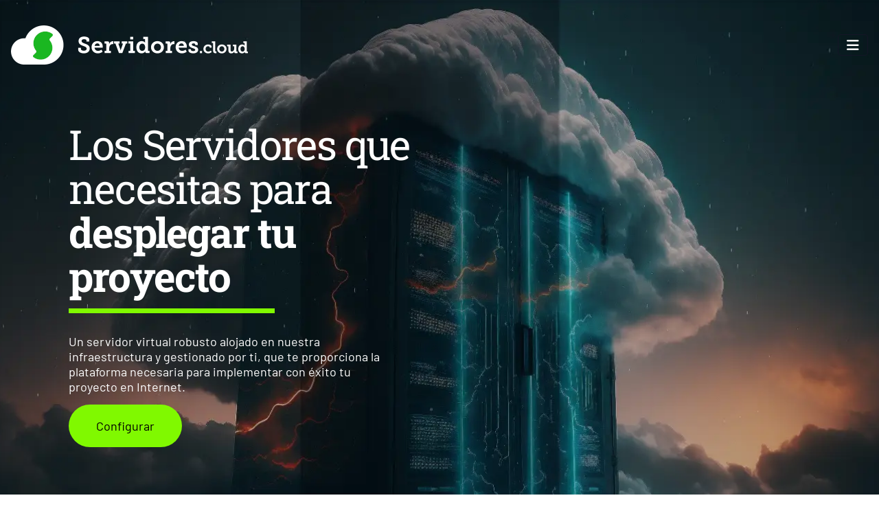

--- FILE ---
content_type: text/html; charset=utf-8
request_url: https://servidores.cloud/
body_size: 21798
content:
<!DOCTYPE html>
<html lang="es-es" dir="ltr">
<head>
    <!-- Google Tag Manager -->
<script>(function(w,d,s,l,i){w[l]=w[l]||[];w[l].push({'gtm.start':
new Date().getTime(),event:'gtm.js'});var f=d.getElementsByTagName(s)[0],
j=d.createElement(s),dl=l!='dataLayer'?'&l='+l:'';j.async=true;j.src=
'https://www.googletagmanager.com/gtm.js?id='+i+dl;f.parentNode.insertBefore(j,f);
})(window,document,'script','dataLayer','GTM-PCN6XG3Z');</script>
<!-- End Google Tag Manager -->

<!-- Matomo -->
<script>
  var _paq = window._paq = window._paq || [];
  _paq.push(['trackPageView']);
  _paq.push(['enableLinkTracking']);
  (function() {
    var u="https://data.librebit.com/";
    _paq.push(['setTrackerUrl', u+'data.php']);
    _paq.push(['setSiteId', '11']);
    var d=document, g=d.createElement('script'), s=d.getElementsByTagName('script')[0];
    g.async=true; g.src=u+'data.js'; s.parentNode.insertBefore(g,s);
  })();
</script>
<!-- End Matomo Code -->    <meta charset="utf-8">
	<meta name="robots" content="index, follow">
	<meta name="viewport" content="width=device-width, initial-scale=1">
	<meta name="description" content="El sitio donde contratar los servidores virtuales que te dan la plataforma necesaria para implementar con éxito tu proyecto en Internet.">
	<meta name="generator" content="Joomla! - Open Source Content Management">
	<title>Inicio | Servidores Cloud</title>
	<link href="/images/logos/favicon.png#joomlaImage://local-images/logos/favicon.png?width=300&height=300" rel="icon">

    <link href="/media/system/css/joomla-fontawesome.min.css?ab5e62" rel="lazy-stylesheet"><noscript><link href="/media/system/css/joomla-fontawesome.min.css?ab5e62" rel="stylesheet"></noscript>
	<link href="/media/templates/site/cassiopeia/css/template.min.css?ab5e62" rel="stylesheet">
	<link href="/media/templates/site/cassiopeia_advanced/css/advanced_cassiopeia.css?ab5e62" rel="stylesheet">
	<link href="/media/templates/site/cassiopeia/css/vendor/joomla-custom-elements/joomla-alert.min.css?0.4.1" rel="stylesheet">
	<style>@font-face { font-family: "primary-font"; font-style: normal; font-weight: 400; src: url("https://servidores.cloud/media/templates/site/cassiopeia_advanced/fonts/barlow-v12-latin-regular.woff2"); format: ("woff2"); font-display: swap;} @font-face { font-family: "primary-font"; font-style: italic; font-weight: 400; src: url("https://servidores.cloud/media/templates/site/cassiopeia_advanced/fonts/barlow-v12-latin-italic.woff2"); format: ("woff2"); font-display: swap;} @font-face { font-family: "primary-font"; font-style: normal; font-weight: 700; src: url("https://servidores.cloud/media/templates/site/cassiopeia_advanced/fonts/barlow-v12-latin-700.woff2"); format: ("woff2"); font-display: swap;} @font-face { font-family: "primary-font"; font-style: italic; font-weight: 700; src: url("https://servidores.cloud/media/templates/site/cassiopeia_advanced/fonts/barlow-v12-latin-700italic.woff2"); format: ("woff2"); font-display: swap;} @font-face { font-family: "secondary-font"; font-style: normal; font-weight: 400; src: url("https://servidores.cloud/media/templates/site/cassiopeia_advanced/fonts/roboto-slab-v34-latin-regular.woff2"); format: ("woff2"); font-display: swap;} @font-face { font-family: "secondary-font"; font-style: normal; font-weight: 700; src: url("https://servidores.cloud/media/templates/site/cassiopeia_advanced/fonts/roboto-slab-v34-latin-700.woff2"); format: ("woff2"); font-display: swap;} :root {--safe-fonts: 'Helvetica Neue', 'Arial Nova', Helvetica, Arial, sans-serif;; --cassiopeia-color-primary: rgba(26, 183, 33, 1); --cassiopeia-color-brand: rgba(26, 183, 33, 1); --cassiopeia-color-link: rgba(26, 183, 33, 1); --cassiopeia-color-hover: rgba(26, 183, 33, 1); --hue: 214;--template-bg-light: rgba(255, 255, 255, 1); --template-text-dark: rgba(20, 21, 38, 1); --template-text-light: rgba(255, 255, 255, 1); --template-link-color: rgba(26, 183, 33, 1); --template-special-color: rgba(26, 183, 33, 1); --body-font-family: primary-font; --body-font-size: 16px; --cassiopeia-font-family-body: primary-font; --cassiopeia-font-family-headings: secondary-font; --primary-color: rgba(26, 183, 33, 1); --cta-color: rgba(26, 183, 33, 1); --light-color: rgba(255, 255, 255, 1); --dark-color: rgba(20, 21, 38, 1); --secondary-color: rgba(128, 249, 0, 1); --tertiary-color: rgba(54, 70, 82, 1); } .primary-color {color: rgba(26, 183, 33, 1);} .cta-color {color: rgba(26, 183, 33, 1);} .light-color {color: rgba(255, 255, 255, 1);} .dark-color {color: rgba(20, 21, 38, 1);} body {font-family: primary-font; color: var(--dark-color);} h1, .h1, h2, .h2, h3, .h3, h4, .h4, h5, .h5, h6, .h6 {font-family: secondary-font; color: var(--dark-color);} h2 a, h3 a {color: var(--dark-color);} a {color: var(--primary-color);} a:focus, a:hover, a:not(.btn):hover, a:not(.btn):focus {color: var(--cta-color);} p {hyphens: manual;} .container-header .mod-menu > li > a, .metismenu.mod-menu .mm-toggler, .container-header .mod-menu > li > span {color:var(--dark-color);}.container-header .mod-menu > li.active > a, .metismenu.mod-menu .mm-toggler, .container-header .mod-menu > li.active > span {color:var(--primary-color);}.container-header .metismenu > li.active > a::after, .container-header .metismenu > li > a:hover::after, .container-header .mod-menu > li.active::after, .container-header .mod-menu > li:hover::after {background-color: var(--primary-color);}.container-header .navbar-toggler {border: 1px solid var(--dark-color); color:var(--dark-color);}.secondary-color {color: rgba(128, 249, 0, 1);} .tertiary-color {color: rgba(54, 70, 82, 1);} .primary-font {font-family: "primary-font";} .primary-font {font-family: "primary-font";} .primary-font {font-family: "primary-font";} .primary-font {font-family: "primary-font";} .secondary-font {font-family: "secondary-font";} .secondary-font {font-family: "secondary-font";} .container-header {background-color: transparent; background-image: none; color: var(--light-color); font-family: primary-font;} .container-header a {color:var(--light-color);} .container-header a:hover, .container-header .active a {color:var(--cta-color);} .container-footer {background-color: var(--dark-color); background-image: none; color: var(--light-color); font-family: primary-font;} .container-footer a {color:var(--light-color);} .container-footer a:hover, .container-footer .active a {color:var(--cta-color);} .grid-child {max-width: 1440px;}@supports (display:grid) {.site-grid {grid-template-columns:[full-start] minmax(0,1fr) [main-start] repeat(4,minmax(0,12rem)) [main-end] minmax(0,1fr) [full-end];}}</style>
	<link href="/media/templates/site/cassiopeia_advanced/css/user.css?ab5e62" rel="stylesheet">
	<link href="/components/com_sppagebuilder/assets/css/animate.min.css?54d09f91e88eea0a052c98a09c02ba2b" rel="stylesheet">
	<link href="/components/com_sppagebuilder/assets/css/sppagebuilder.css?54d09f91e88eea0a052c98a09c02ba2b" rel="stylesheet">
	<link href="/components/com_sppagebuilder/assets/css/dynamic-content.css?54d09f91e88eea0a052c98a09c02ba2b" rel="stylesheet">
	<link href="/components/com_sppagebuilder/assets/css/magnific-popup.css" rel="stylesheet">
	<link href="/components/com_sppagebuilder/assets/css/color-switcher.css?54d09f91e88eea0a052c98a09c02ba2b" rel="stylesheet">
	<link href="/plugins/system/cookiespolicynotificationbar/assets/css/cpnb-style.min.css" rel="stylesheet" media="all">
	<link href="/plugins/system/cookiespolicynotificationbar/assets/css/balloon.min.css" rel="stylesheet" media="all">
	<style>@media(min-width: 1400px) {.sppb-row-container { max-width: 1440px; }}</style>
	<style>.sp-page-builder .page-content #intro{background-color:#000000;background-image:url("/images/fondo-intro.webp");background-repeat:no-repeat;background-size:cover;background-attachment:inherit;background-position:50% 50%;box-shadow:0 0 0 0 #FFFFFF;}.sp-page-builder .page-content #intro{padding-top:180px;padding-right:0px;padding-bottom:180px;padding-left:0px;color:rgba(255, 255, 255, 1);border-radius:0px;}@media (max-width:1199.98px) {.sp-page-builder .page-content #intro{padding-top:150px;padding-right:0px;padding-bottom:100px;padding-left:0px;}}@media (max-width:991.98px) {.sp-page-builder .page-content #intro{padding-top:220px;padding-right:0px;padding-bottom:100px;padding-left:0px;}}@media (max-width:767.98px) {.sp-page-builder .page-content #intro{padding-top:160px;padding-right:0px;padding-bottom:80px;padding-left:0px;}}@media (max-width:575.98px) {.sp-page-builder .page-content #intro{padding-top:160px;padding-right:0px;padding-bottom:80px;padding-left:0px;}}.sp-page-builder .page-content #intro.sppb-row-overlay{border-radius:0px;}@media (min-width:1400px) {#intro > .sppb-row-container { max-width:px;}}#column-wrap-id-1fba3e5c-57e6-40fb-9e3f-628f3bed8aa2{max-width:58.333333%;flex-basis:58.333333%;}@media (max-width:1199.98px) {#column-wrap-id-1fba3e5c-57e6-40fb-9e3f-628f3bed8aa2{max-width:58.333333%;flex-basis:58.333333%;}}@media (max-width:991.98px) {#column-wrap-id-1fba3e5c-57e6-40fb-9e3f-628f3bed8aa2{max-width:58.333333%;flex-basis:58.333333%;}}@media (max-width:767.98px) {#column-wrap-id-1fba3e5c-57e6-40fb-9e3f-628f3bed8aa2{max-width:100%;flex-basis:100%;}}@media (max-width:575.98px) {#column-wrap-id-1fba3e5c-57e6-40fb-9e3f-628f3bed8aa2{max-width:100%;flex-basis:100%;}}#sppb-addon-c9374e1b-bfd9-4e9c-a23a-977d5ad2d9bb{box-shadow:0 0 0 0 #FFFFFF;}#sppb-addon-c9374e1b-bfd9-4e9c-a23a-977d5ad2d9bb{color:#fff;padding-top:0px;padding-right:0px;padding-bottom:0px;padding-left:100px;}@media (max-width:1199.98px) {#sppb-addon-c9374e1b-bfd9-4e9c-a23a-977d5ad2d9bb{padding-top:0px;padding-right:0px;padding-bottom:0px;padding-left:0px;}}#sppb-addon-wrapper-c9374e1b-bfd9-4e9c-a23a-977d5ad2d9bb{width:85%;}@media (max-width:1199.98px) {#sppb-addon-wrapper-c9374e1b-bfd9-4e9c-a23a-977d5ad2d9bb{width:100%;}}@media (max-width:767.98px) {#sppb-addon-wrapper-c9374e1b-bfd9-4e9c-a23a-977d5ad2d9bb{width:60%;}}#sppb-addon-c9374e1b-bfd9-4e9c-a23a-977d5ad2d9bb span{font-weight:700;}#sppb-addon-c9374e1b-bfd9-4e9c-a23a-977d5ad2d9bb .sppb-addon-header .sppb-addon-title{font-weight:500;font-size:60px;line-height:64px;letter-spacing:-1.8px;}@media (max-width:1199.98px) {#sppb-addon-c9374e1b-bfd9-4e9c-a23a-977d5ad2d9bb .sppb-addon-header .sppb-addon-title{font-size:50px;line-height:70px;}}@media (max-width:991.98px) {#sppb-addon-c9374e1b-bfd9-4e9c-a23a-977d5ad2d9bb .sppb-addon-header .sppb-addon-title{font-size:50px;line-height:70px;}}@media (max-width:767.98px) {#sppb-addon-c9374e1b-bfd9-4e9c-a23a-977d5ad2d9bb .sppb-addon-header .sppb-addon-title{font-size:36px;line-height:40px;letter-spacing:-0.36px;}}#sppb-addon-c9374e1b-bfd9-4e9c-a23a-977d5ad2d9bb .sppb-addon.sppb-addon-header{text-align:left;}#sppb-addon-c9374e1b-bfd9-4e9c-a23a-977d5ad2d9bb .sppb-addon-header .sppb-addon-title{margin-top:0px;margin-right:0px;margin-bottom:15px;margin-left:0px;padding-top:0px;padding-right:0px;padding-bottom:0px;padding-left:0px;color:white;}@media (max-width:1199.98px) {#sppb-addon-c9374e1b-bfd9-4e9c-a23a-977d5ad2d9bb .sppb-addon-header .sppb-addon-title{margin-top:0px;margin-right:0px;margin-bottom:10px;margin-left:0px;padding-top:0px;padding-right:0px;padding-bottom:0px;padding-left:0px;}}@media (max-width:991.98px) {#sppb-addon-c9374e1b-bfd9-4e9c-a23a-977d5ad2d9bb .sppb-addon-header .sppb-addon-title{margin-top:0px;margin-right:0px;margin-bottom:10px;margin-left:0px;padding-top:0px;padding-right:0px;padding-bottom:0px;padding-left:0px;}}@media (max-width:767.98px) {#sppb-addon-c9374e1b-bfd9-4e9c-a23a-977d5ad2d9bb .sppb-addon-header .sppb-addon-title{margin-top:0px;margin-right:0px;margin-bottom:10px;margin-left:0px;padding-top:0px;padding-right:0px;padding-bottom:0px;padding-left:0px;}}@media (max-width:575.98px) {#sppb-addon-c9374e1b-bfd9-4e9c-a23a-977d5ad2d9bb .sppb-addon-header .sppb-addon-title{margin-top:0px;margin-right:0px;margin-bottom:10px;margin-left:0px;padding-top:0px;padding-right:0px;padding-bottom:0px;padding-left:0px;}}#sppb-addon-74dc407b-a54b-473e-9ba8-067703ac4c93{box-shadow:0 0 0 0 #FFFFFF;}#sppb-addon-74dc407b-a54b-473e-9ba8-067703ac4c93{color:#fff;padding-top:0px;padding-right:0px;padding-bottom:0px;padding-left:100px;}@media (max-width:1199.98px) {#sppb-addon-74dc407b-a54b-473e-9ba8-067703ac4c93{padding-top:0px;padding-right:0px;padding-bottom:0px;padding-left:0px;}}#sppb-addon-74dc407b-a54b-473e-9ba8-067703ac4c93 .sppb-divider{width:203px;}@media (min-width:768px){#sppb-addon-74dc407b-a54b-473e-9ba8-067703ac4c93 .sppb-divider{width:300px;}}#sppb-addon-74dc407b-a54b-473e-9ba8-067703ac4c93 .sppb-divider{margin-top:0px;margin-bottom:30px;border-bottom-width:7px;border-bottom-style:solid;border-bottom-color:var(--secondary-color);}#sppb-addon-3277e95e-86ce-43b8-af3f-85a9b62b8345{box-shadow:0 0 0 0 #FFFFFF;}#sppb-addon-3277e95e-86ce-43b8-af3f-85a9b62b8345{padding-top:0px;padding-right:0px;padding-bottom:0px;padding-left:100px;}@media (max-width:1199.98px) {#sppb-addon-3277e95e-86ce-43b8-af3f-85a9b62b8345{padding-top:0px;padding-right:0px;padding-bottom:0px;padding-left:0px;}}#sppb-addon-wrapper-3277e95e-86ce-43b8-af3f-85a9b62b8345{margin-top:0px;margin-right:0px;margin-bottom:35px;margin-left:0px;width:75%;}@media (max-width:1199.98px) {#sppb-addon-wrapper-3277e95e-86ce-43b8-af3f-85a9b62b8345{width:100%;}}@media (max-width:767.98px) {#sppb-addon-wrapper-3277e95e-86ce-43b8-af3f-85a9b62b8345{margin-top:0px;margin-right:0px;margin-bottom:15px;margin-left:0px;}}@media (max-width:575.98px) {#sppb-addon-wrapper-3277e95e-86ce-43b8-af3f-85a9b62b8345{margin-top:0px;margin-right:0px;margin-bottom:15px;margin-left:0px;}}#sppb-addon-3277e95e-86ce-43b8-af3f-85a9b62b8345 span{font-weight:700;}#sppb-addon-3277e95e-86ce-43b8-af3f-85a9b62b8345 .sppb-addon-text-block{text-align:left;}#sppb-addon-3277e95e-86ce-43b8-af3f-85a9b62b8345 .sppb-addon-text-block{ transform-origin:50% 50%; }#sppb-addon-3277e95e-86ce-43b8-af3f-85a9b62b8345 .sppb-addon-text-block .sppb-addon-content{font-size:18px;line-height:22px;}#sppb-addon-3277e95e-86ce-43b8-af3f-85a9b62b8345 .sppb-addon-text-block .sppb-addon-content h1,#sppb-addon-3277e95e-86ce-43b8-af3f-85a9b62b8345 .sppb-addon-text-block .sppb-addon-content h2,#sppb-addon-3277e95e-86ce-43b8-af3f-85a9b62b8345 .sppb-addon-text-block .sppb-addon-content h3,#sppb-addon-3277e95e-86ce-43b8-af3f-85a9b62b8345 .sppb-addon-text-block .sppb-addon-content h4,#sppb-addon-3277e95e-86ce-43b8-af3f-85a9b62b8345 .sppb-addon-text-block .sppb-addon-content h5,#sppb-addon-3277e95e-86ce-43b8-af3f-85a9b62b8345 .sppb-addon-text-block .sppb-addon-content h6{font-size:18px;line-height:22px;}#sppb-addon-01c896f3-88f8-4f8c-8bbf-f85fd6a95f87 .sppb-btn{box-shadow:0 0 0 0 #FFFFFF;}#sppb-addon-01c896f3-88f8-4f8c-8bbf-f85fd6a95f87{color:#fff;padding-top:0px;padding-right:0px;padding-bottom:0px;padding-left:100px;}@media (max-width:1199.98px) {#sppb-addon-01c896f3-88f8-4f8c-8bbf-f85fd6a95f87{padding-top:0px;padding-right:0px;padding-bottom:0px;padding-left:0px;}}@media (max-width:1199.98px) {#sppb-addon-wrapper-01c896f3-88f8-4f8c-8bbf-f85fd6a95f87{margin-top:0px;margin-right:0px;margin-bottom:30px;margin-left:0px;}}@media (max-width:991.98px) {#sppb-addon-wrapper-01c896f3-88f8-4f8c-8bbf-f85fd6a95f87{margin-top:0px;margin-right:0px;margin-bottom:30px;margin-left:0px;}}@media (max-width:767.98px) {#sppb-addon-wrapper-01c896f3-88f8-4f8c-8bbf-f85fd6a95f87{margin-top:0px;margin-right:0px;margin-bottom:15px;margin-left:0px;}}@media (max-width:575.98px) {#sppb-addon-wrapper-01c896f3-88f8-4f8c-8bbf-f85fd6a95f87{margin-top:0px;margin-right:0px;margin-bottom:15px;margin-left:0px;}}#sppb-addon-01c896f3-88f8-4f8c-8bbf-f85fd6a95f87 #btn-01c896f3-88f8-4f8c-8bbf-f85fd6a95f87.sppb-btn-default{padding:12px 30px 12px 30px;}#sppb-addon-01c896f3-88f8-4f8c-8bbf-f85fd6a95f87 #btn-01c896f3-88f8-4f8c-8bbf-f85fd6a95f87.sppb-btn-default{font-weight:400;font-size:18px;line-height:22px;}#sppb-addon-01c896f3-88f8-4f8c-8bbf-f85fd6a95f87 .sppb-button-wrapper{text-align:left;}.sp-page-builder .page-content #beneficios{background-color:#ffffff;box-shadow:0 0 0 0 #FFFFFF;}.sp-page-builder .page-content #beneficios{padding-top:75px;padding-right:0px;padding-bottom:75px;padding-left:0px;margin-top:0px;margin-right:0px;margin-bottom:0px;margin-left:0px;}#column-wrap-id-a1e5f375-93cc-4ec5-acd5-c51b7bf39249{max-width:100%;flex-basis:100%;}@media (max-width:1199.98px) {#column-wrap-id-a1e5f375-93cc-4ec5-acd5-c51b7bf39249{max-width:100%;flex-basis:100%;}}@media (max-width:991.98px) {#column-wrap-id-a1e5f375-93cc-4ec5-acd5-c51b7bf39249{max-width:100%;flex-basis:100%;}}@media (max-width:767.98px) {#column-wrap-id-a1e5f375-93cc-4ec5-acd5-c51b7bf39249{max-width:100%;flex-basis:100%;}}@media (max-width:575.98px) {#column-wrap-id-a1e5f375-93cc-4ec5-acd5-c51b7bf39249{max-width:100%;flex-basis:100%;}}#sppb-addon-756440de-a93a-46da-ab31-3daa02783ef1{box-shadow:0 0 0 0 #FFFFFF;}#sppb-addon-wrapper-756440de-a93a-46da-ab31-3daa02783ef1{margin-top:0px;margin-right:auto;margin-bottom:20px;margin-left:auto;width:55%;}@media (max-width:1199.98px) {#sppb-addon-wrapper-756440de-a93a-46da-ab31-3daa02783ef1{width:100%;}}@media (max-width:767.98px) {#sppb-addon-wrapper-756440de-a93a-46da-ab31-3daa02783ef1{width:84%;}}#sppb-addon-756440de-a93a-46da-ab31-3daa02783ef1 .sppb-addon-pricing-table{text-align:center;}#sppb-addon-756440de-a93a-46da-ab31-3daa02783ef1 span.sppb-pricing-price{display:flex;flex-direction:column-reverse;}#sppb-addon-756440de-a93a-46da-ab31-3daa02783ef1 span.sppb-pricing-price-symbol{margin-bottom:10px;margin-top:10px;}#sppb-addon-756440de-a93a-46da-ab31-3daa02783ef1 .sppb-addon-header .sppb-addon-title{font-weight:400;font-size:48px;line-height:52px;letter-spacing:-0.48px;}@media (max-width:991.98px) {#sppb-addon-756440de-a93a-46da-ab31-3daa02783ef1 .sppb-addon-header .sppb-addon-title{font-size:36px;}}@media (max-width:767.98px) {#sppb-addon-756440de-a93a-46da-ab31-3daa02783ef1 .sppb-addon-header .sppb-addon-title{font-size:32px;line-height:36px;letter-spacing:-0.32px;}}#sppb-addon-756440de-a93a-46da-ab31-3daa02783ef1 .sppb-addon.sppb-addon-header{text-align:center;}#sppb-addon-756440de-a93a-46da-ab31-3daa02783ef1 .sppb-addon-header .sppb-addon-title{color:var(--primary-color);}#sppb-addon-3f7db5c0-b8be-4c59-a4f0-f75685918c8e{box-shadow:0 0 0 0 #FFFFFF;}#sppb-addon-wrapper-3f7db5c0-b8be-4c59-a4f0-f75685918c8e{margin-top:0px;margin-right:auto;margin-bottom:50px;margin-left:auto;width:55%;}@media (max-width:991.98px) {#sppb-addon-wrapper-3f7db5c0-b8be-4c59-a4f0-f75685918c8e{width:100%;}}@media (max-width:767.98px) {#sppb-addon-wrapper-3f7db5c0-b8be-4c59-a4f0-f75685918c8e{width:92%;}}#sppb-addon-3f7db5c0-b8be-4c59-a4f0-f75685918c8e .sppb-addon-text-block{text-align:center;}#sppb-addon-3f7db5c0-b8be-4c59-a4f0-f75685918c8e .sppb-addon-text-block .sppb-addon-content{font-size:18px;line-height:22px;letter-spacing:-0.18px;}@media (max-width:767.98px) {#sppb-addon-3f7db5c0-b8be-4c59-a4f0-f75685918c8e .sppb-addon-text-block .sppb-addon-content{font-size:16px;line-height:18px;letter-spacing:-0.16px;}}#sppb-addon-3f7db5c0-b8be-4c59-a4f0-f75685918c8e .sppb-addon-text-block .sppb-addon-content h1,#sppb-addon-3f7db5c0-b8be-4c59-a4f0-f75685918c8e .sppb-addon-text-block .sppb-addon-content h2,#sppb-addon-3f7db5c0-b8be-4c59-a4f0-f75685918c8e .sppb-addon-text-block .sppb-addon-content h3,#sppb-addon-3f7db5c0-b8be-4c59-a4f0-f75685918c8e .sppb-addon-text-block .sppb-addon-content h4,#sppb-addon-3f7db5c0-b8be-4c59-a4f0-f75685918c8e .sppb-addon-text-block .sppb-addon-content h5,#sppb-addon-3f7db5c0-b8be-4c59-a4f0-f75685918c8e .sppb-addon-text-block .sppb-addon-content h6{font-size:18px;line-height:22px;letter-spacing:-0.18px;}@media (max-width:767.98px) {#sppb-addon-3f7db5c0-b8be-4c59-a4f0-f75685918c8e .sppb-addon-text-block .sppb-addon-content h1,#sppb-addon-3f7db5c0-b8be-4c59-a4f0-f75685918c8e .sppb-addon-text-block .sppb-addon-content h2,#sppb-addon-3f7db5c0-b8be-4c59-a4f0-f75685918c8e .sppb-addon-text-block .sppb-addon-content h3,#sppb-addon-3f7db5c0-b8be-4c59-a4f0-f75685918c8e .sppb-addon-text-block .sppb-addon-content h4,#sppb-addon-3f7db5c0-b8be-4c59-a4f0-f75685918c8e .sppb-addon-text-block .sppb-addon-content h5,#sppb-addon-3f7db5c0-b8be-4c59-a4f0-f75685918c8e .sppb-addon-text-block .sppb-addon-content h6{font-size:16px;line-height:18px;letter-spacing:-0.16px;}}#column-wrap-id-4425b430-0d8b-4ee3-bd5d-c69f87fe299f{max-width:50%;flex-basis:50%;}@media (max-width:1199.98px) {#column-wrap-id-4425b430-0d8b-4ee3-bd5d-c69f87fe299f{max-width:50%;flex-basis:50%;}}@media (max-width:991.98px) {#column-wrap-id-4425b430-0d8b-4ee3-bd5d-c69f87fe299f{max-width:50%;flex-basis:50%;}}@media (max-width:767.98px) {#column-wrap-id-4425b430-0d8b-4ee3-bd5d-c69f87fe299f{max-width:100%;flex-basis:100%;}}@media (max-width:575.98px) {#column-wrap-id-4425b430-0d8b-4ee3-bd5d-c69f87fe299f{max-width:100%;flex-basis:100%;}}#sppb-addon-wrapper-93317874-6ab9-47f8-9fde-963449a1f63a{margin-top:0px;margin-right:0px;margin-bottom:50px;margin-left:auto;width:67%;}@media (max-width:1199.98px) {#sppb-addon-wrapper-93317874-6ab9-47f8-9fde-963449a1f63a{width:100%;}}@media (max-width:991.98px) {#sppb-addon-wrapper-93317874-6ab9-47f8-9fde-963449a1f63a{width:100%;}}@media (max-width:767.98px) {#sppb-addon-wrapper-93317874-6ab9-47f8-9fde-963449a1f63a{margin-top:0px;margin-right:0px;margin-bottom:30px;margin-left:-15px;width:100%;}}#sppb-addon-93317874-6ab9-47f8-9fde-963449a1f63a .sppb-addon-title{margin-top:30px;margin-bottom:10px;color:#293340;}@media (max-width:767.98px) {#sppb-addon-93317874-6ab9-47f8-9fde-963449a1f63a .sppb-addon-title{margin-top:20px;}}#sppb-addon-93317874-6ab9-47f8-9fde-963449a1f63a .sppb-addon-title{font-weight:100;}@media (max-width:767.98px) {#sppb-addon-93317874-6ab9-47f8-9fde-963449a1f63a .sppb-addon-title{font-size:18px;line-height:22px;letter-spacing:-0.18px;}}#sppb-addon-93317874-6ab9-47f8-9fde-963449a1f63a .sppb-addon-text{font-size:16px;line-height:26px;}@media (max-width:767.98px) {#sppb-addon-93317874-6ab9-47f8-9fde-963449a1f63a .sppb-addon-text{font-size:14px;line-height:16px;letter-spacing:-0.14px;}}#sppb-addon-93317874-6ab9-47f8-9fde-963449a1f63a .sppb-feature-box-title{font-weight:100;}@media (max-width:767.98px) {#sppb-addon-93317874-6ab9-47f8-9fde-963449a1f63a .sppb-feature-box-title{font-size:18px;line-height:22px;letter-spacing:-0.18px;}}#sppb-addon-93317874-6ab9-47f8-9fde-963449a1f63a .sppb-addon-content{text-align:left;}#sppb-addon-93317874-6ab9-47f8-9fde-963449a1f63a .sppb-img-container{border-radius:0px;}#sppb-addon-93317874-6ab9-47f8-9fde-963449a1f63a .sppb-feature-box-title,#sppb-addon-93317874-6ab9-47f8-9fde-963449a1f63a .sppb-feature-box-title a{color:#293340;}#sppb-addon-93317874-6ab9-47f8-9fde-963449a1f63a{transition:.3s;}#column-wrap-id-83ce0c9b-088a-406c-b99b-97129e539b7a{max-width:50%;flex-basis:50%;}@media (max-width:1199.98px) {#column-wrap-id-83ce0c9b-088a-406c-b99b-97129e539b7a{max-width:50%;flex-basis:50%;}}@media (max-width:991.98px) {#column-wrap-id-83ce0c9b-088a-406c-b99b-97129e539b7a{max-width:50%;flex-basis:50%;}}@media (max-width:767.98px) {#column-wrap-id-83ce0c9b-088a-406c-b99b-97129e539b7a{max-width:100%;flex-basis:100%;}}@media (max-width:575.98px) {#column-wrap-id-83ce0c9b-088a-406c-b99b-97129e539b7a{max-width:100%;flex-basis:100%;}}#sppb-addon-wrapper-504435f6-b5d9-40a2-a28f-ce03efb2fa28{margin-top:0px;margin-right:auto;margin-bottom:50px;margin-left:30px;width:67%;}@media (max-width:1199.98px) {#sppb-addon-wrapper-504435f6-b5d9-40a2-a28f-ce03efb2fa28{width:100%;}}@media (max-width:991.98px) {#sppb-addon-wrapper-504435f6-b5d9-40a2-a28f-ce03efb2fa28{width:100%;}}@media (max-width:767.98px) {#sppb-addon-wrapper-504435f6-b5d9-40a2-a28f-ce03efb2fa28{margin-top:0px;margin-right:0px;margin-bottom:30px;margin-left:-15px;width:100%;}}#sppb-addon-504435f6-b5d9-40a2-a28f-ce03efb2fa28 .sppb-addon-title{margin-top:30px;margin-bottom:10px;color:#293340;}@media (max-width:767.98px) {#sppb-addon-504435f6-b5d9-40a2-a28f-ce03efb2fa28 .sppb-addon-title{margin-top:20px;}}#sppb-addon-504435f6-b5d9-40a2-a28f-ce03efb2fa28 .sppb-addon-title{font-weight:100;}@media (max-width:767.98px) {#sppb-addon-504435f6-b5d9-40a2-a28f-ce03efb2fa28 .sppb-addon-title{font-size:18px;line-height:22px;letter-spacing:-0.18px;}}#sppb-addon-504435f6-b5d9-40a2-a28f-ce03efb2fa28 .sppb-addon-text{font-size:16px;line-height:26px;}@media (max-width:767.98px) {#sppb-addon-504435f6-b5d9-40a2-a28f-ce03efb2fa28 .sppb-addon-text{font-size:14px;line-height:16px;letter-spacing:-0.14px;}}#sppb-addon-504435f6-b5d9-40a2-a28f-ce03efb2fa28 .sppb-feature-box-title{font-weight:100;}@media (max-width:767.98px) {#sppb-addon-504435f6-b5d9-40a2-a28f-ce03efb2fa28 .sppb-feature-box-title{font-size:18px;line-height:22px;letter-spacing:-0.18px;}}#sppb-addon-504435f6-b5d9-40a2-a28f-ce03efb2fa28 .sppb-addon-content{text-align:left;}#sppb-addon-504435f6-b5d9-40a2-a28f-ce03efb2fa28 .sppb-img-container{border-radius:0px;}#sppb-addon-504435f6-b5d9-40a2-a28f-ce03efb2fa28 .sppb-feature-box-title,#sppb-addon-504435f6-b5d9-40a2-a28f-ce03efb2fa28 .sppb-feature-box-title a{color:#293340;}#sppb-addon-504435f6-b5d9-40a2-a28f-ce03efb2fa28{transition:.3s;}#column-wrap-id-e5b72222-eb10-4bc4-8169-3f962ff04e2f{max-width:50%;flex-basis:50%;}@media (max-width:1199.98px) {#column-wrap-id-e5b72222-eb10-4bc4-8169-3f962ff04e2f{max-width:50%;flex-basis:50%;}}@media (max-width:991.98px) {#column-wrap-id-e5b72222-eb10-4bc4-8169-3f962ff04e2f{max-width:50%;flex-basis:50%;}}@media (max-width:767.98px) {#column-wrap-id-e5b72222-eb10-4bc4-8169-3f962ff04e2f{max-width:100%;flex-basis:100%;}}@media (max-width:575.98px) {#column-wrap-id-e5b72222-eb10-4bc4-8169-3f962ff04e2f{max-width:100%;flex-basis:100%;}}#sppb-addon-wrapper-06f7b354-36dd-4be0-940c-a72fe683a36d{margin-top:0px;margin-right:30px;margin-bottom:50px;margin-left:auto;width:63%;}@media (max-width:1199.98px) {#sppb-addon-wrapper-06f7b354-36dd-4be0-940c-a72fe683a36d{width:100%;}}@media (max-width:991.98px) {#sppb-addon-wrapper-06f7b354-36dd-4be0-940c-a72fe683a36d{width:100%;}}@media (max-width:767.98px) {#sppb-addon-wrapper-06f7b354-36dd-4be0-940c-a72fe683a36d{margin-top:0px;margin-right:0px;margin-bottom:30px;margin-left:-15px;width:100%;}}#sppb-addon-06f7b354-36dd-4be0-940c-a72fe683a36d .sppb-addon-title{margin-top:30px;margin-bottom:10px;color:#293340;}@media (max-width:767.98px) {#sppb-addon-06f7b354-36dd-4be0-940c-a72fe683a36d .sppb-addon-title{margin-top:20px;}}#sppb-addon-06f7b354-36dd-4be0-940c-a72fe683a36d .sppb-addon-title{font-weight:100;}@media (max-width:767.98px) {#sppb-addon-06f7b354-36dd-4be0-940c-a72fe683a36d .sppb-addon-title{font-size:18px;line-height:22px;letter-spacing:-0.18px;}}#sppb-addon-06f7b354-36dd-4be0-940c-a72fe683a36d .sppb-addon-text{font-size:16px;line-height:26px;}@media (max-width:767.98px) {#sppb-addon-06f7b354-36dd-4be0-940c-a72fe683a36d .sppb-addon-text{font-size:14px;line-height:16px;letter-spacing:-0.14px;}}#sppb-addon-06f7b354-36dd-4be0-940c-a72fe683a36d .sppb-feature-box-title{font-weight:100;}@media (max-width:767.98px) {#sppb-addon-06f7b354-36dd-4be0-940c-a72fe683a36d .sppb-feature-box-title{font-size:18px;line-height:22px;letter-spacing:-0.18px;}}#sppb-addon-06f7b354-36dd-4be0-940c-a72fe683a36d .sppb-addon-content{text-align:left;}#sppb-addon-06f7b354-36dd-4be0-940c-a72fe683a36d .sppb-img-container{border-radius:0px;}#sppb-addon-06f7b354-36dd-4be0-940c-a72fe683a36d .sppb-feature-box-title,#sppb-addon-06f7b354-36dd-4be0-940c-a72fe683a36d .sppb-feature-box-title a{color:#293340;}#sppb-addon-06f7b354-36dd-4be0-940c-a72fe683a36d{transition:.3s;}#column-id-e8143972-8632-48cf-ab1b-4bbe3fde17c2{box-shadow:0 0 0 0 #FFFFFF;}#column-wrap-id-e8143972-8632-48cf-ab1b-4bbe3fde17c2{max-width:50%;flex-basis:50%;}@media (max-width:1199.98px) {#column-wrap-id-e8143972-8632-48cf-ab1b-4bbe3fde17c2{max-width:50%;flex-basis:50%;}}@media (max-width:991.98px) {#column-wrap-id-e8143972-8632-48cf-ab1b-4bbe3fde17c2{max-width:50%;flex-basis:50%;}}@media (max-width:767.98px) {#column-wrap-id-e8143972-8632-48cf-ab1b-4bbe3fde17c2{max-width:100%;flex-basis:100%;}}@media (max-width:575.98px) {#column-wrap-id-e8143972-8632-48cf-ab1b-4bbe3fde17c2{max-width:100%;flex-basis:100%;}}#sppb-addon-wrapper-2b146e9a-f8c3-4092-8563-e6baf4d39d33{margin-top:0px;margin-right:auto;margin-bottom:50px;margin-left:30px;width:63%;}@media (max-width:1199.98px) {#sppb-addon-wrapper-2b146e9a-f8c3-4092-8563-e6baf4d39d33{width:100%;}}@media (max-width:991.98px) {#sppb-addon-wrapper-2b146e9a-f8c3-4092-8563-e6baf4d39d33{width:100%;}}@media (max-width:767.98px) {#sppb-addon-wrapper-2b146e9a-f8c3-4092-8563-e6baf4d39d33{margin-top:0px;margin-right:0px;margin-bottom:30px;margin-left:-15px;width:100%;}}#sppb-addon-2b146e9a-f8c3-4092-8563-e6baf4d39d33 .sppb-addon-title{margin-top:30px;margin-bottom:10px;color:#293340;}@media (max-width:767.98px) {#sppb-addon-2b146e9a-f8c3-4092-8563-e6baf4d39d33 .sppb-addon-title{margin-top:20px;}}#sppb-addon-2b146e9a-f8c3-4092-8563-e6baf4d39d33 .sppb-addon-title{font-weight:100;}@media (max-width:767.98px) {#sppb-addon-2b146e9a-f8c3-4092-8563-e6baf4d39d33 .sppb-addon-title{font-size:18px;line-height:22px;letter-spacing:-0.18px;}}#sppb-addon-2b146e9a-f8c3-4092-8563-e6baf4d39d33 .sppb-addon-text{font-size:16px;line-height:26px;}@media (max-width:767.98px) {#sppb-addon-2b146e9a-f8c3-4092-8563-e6baf4d39d33 .sppb-addon-text{font-size:14px;line-height:16px;letter-spacing:-0.14px;}}#sppb-addon-2b146e9a-f8c3-4092-8563-e6baf4d39d33 .sppb-feature-box-title{font-weight:100;}@media (max-width:767.98px) {#sppb-addon-2b146e9a-f8c3-4092-8563-e6baf4d39d33 .sppb-feature-box-title{font-size:18px;line-height:22px;letter-spacing:-0.18px;}}#sppb-addon-2b146e9a-f8c3-4092-8563-e6baf4d39d33 .sppb-addon-content{text-align:left;}#sppb-addon-2b146e9a-f8c3-4092-8563-e6baf4d39d33 .sppb-img-container{border-radius:0px;}#sppb-addon-2b146e9a-f8c3-4092-8563-e6baf4d39d33 .sppb-feature-box-title,#sppb-addon-2b146e9a-f8c3-4092-8563-e6baf4d39d33 .sppb-feature-box-title a{color:#293340;}#sppb-addon-2b146e9a-f8c3-4092-8563-e6baf4d39d33{transition:.3s;}#column-id-0efed839-67ac-4914-af39-1287256ae08c{box-shadow:0 0 0 0 #FFFFFF;}#column-wrap-id-0efed839-67ac-4914-af39-1287256ae08c{max-width:50%;flex-basis:50%;}@media (max-width:1199.98px) {#column-wrap-id-0efed839-67ac-4914-af39-1287256ae08c{max-width:50%;flex-basis:50%;}}@media (max-width:991.98px) {#column-wrap-id-0efed839-67ac-4914-af39-1287256ae08c{max-width:50%;flex-basis:50%;}}@media (max-width:767.98px) {#column-wrap-id-0efed839-67ac-4914-af39-1287256ae08c{max-width:100%;flex-basis:100%;}}@media (max-width:575.98px) {#column-wrap-id-0efed839-67ac-4914-af39-1287256ae08c{max-width:100%;flex-basis:100%;}}#sppb-addon-wrapper-410c687b-3f9e-4d0c-b5ad-205f69ce6c37{margin-top:0px;margin-right:30px;margin-bottom:50px;margin-left:auto;width:63%;}@media (max-width:1199.98px) {#sppb-addon-wrapper-410c687b-3f9e-4d0c-b5ad-205f69ce6c37{width:100%;}}@media (max-width:991.98px) {#sppb-addon-wrapper-410c687b-3f9e-4d0c-b5ad-205f69ce6c37{width:100%;}}@media (max-width:767.98px) {#sppb-addon-wrapper-410c687b-3f9e-4d0c-b5ad-205f69ce6c37{margin-top:0px;margin-right:0px;margin-bottom:30px;margin-left:-15px;width:100%;}}#sppb-addon-410c687b-3f9e-4d0c-b5ad-205f69ce6c37 .sppb-addon-title{margin-top:30px;margin-bottom:10px;color:#293340;}@media (max-width:767.98px) {#sppb-addon-410c687b-3f9e-4d0c-b5ad-205f69ce6c37 .sppb-addon-title{margin-top:20px;}}#sppb-addon-410c687b-3f9e-4d0c-b5ad-205f69ce6c37 .sppb-addon-title{font-weight:100;}@media (max-width:767.98px) {#sppb-addon-410c687b-3f9e-4d0c-b5ad-205f69ce6c37 .sppb-addon-title{font-size:18px;line-height:22px;letter-spacing:-0.18px;}}#sppb-addon-410c687b-3f9e-4d0c-b5ad-205f69ce6c37 .sppb-addon-text{font-size:16px;line-height:26px;}@media (max-width:767.98px) {#sppb-addon-410c687b-3f9e-4d0c-b5ad-205f69ce6c37 .sppb-addon-text{font-size:14px;line-height:16px;letter-spacing:-0.14px;}}#sppb-addon-410c687b-3f9e-4d0c-b5ad-205f69ce6c37 .sppb-feature-box-title{font-weight:100;}@media (max-width:767.98px) {#sppb-addon-410c687b-3f9e-4d0c-b5ad-205f69ce6c37 .sppb-feature-box-title{font-size:18px;line-height:22px;letter-spacing:-0.18px;}}#sppb-addon-410c687b-3f9e-4d0c-b5ad-205f69ce6c37 .sppb-addon-content{text-align:left;}#sppb-addon-410c687b-3f9e-4d0c-b5ad-205f69ce6c37 .sppb-img-container{border-radius:0px;}#sppb-addon-410c687b-3f9e-4d0c-b5ad-205f69ce6c37 .sppb-feature-box-title,#sppb-addon-410c687b-3f9e-4d0c-b5ad-205f69ce6c37 .sppb-feature-box-title a{color:#293340;}#sppb-addon-410c687b-3f9e-4d0c-b5ad-205f69ce6c37{transition:.3s;}#column-id-a6ad36c5-3b61-44d5-b329-b73e30f43c13{box-shadow:0 0 0 0 #FFFFFF;}#column-wrap-id-a6ad36c5-3b61-44d5-b329-b73e30f43c13{max-width:50%;flex-basis:50%;}@media (max-width:1199.98px) {#column-wrap-id-a6ad36c5-3b61-44d5-b329-b73e30f43c13{max-width:50%;flex-basis:50%;}}@media (max-width:991.98px) {#column-wrap-id-a6ad36c5-3b61-44d5-b329-b73e30f43c13{max-width:50%;flex-basis:50%;}}@media (max-width:767.98px) {#column-wrap-id-a6ad36c5-3b61-44d5-b329-b73e30f43c13{max-width:100%;flex-basis:100%;}}@media (max-width:575.98px) {#column-wrap-id-a6ad36c5-3b61-44d5-b329-b73e30f43c13{max-width:100%;flex-basis:100%;}}#sppb-addon-wrapper-bbff8239-a424-436f-817e-bce0f1f70d30{margin-top:0px;margin-right:auto;margin-bottom:50px;margin-left:30px;width:63%;}@media (max-width:1199.98px) {#sppb-addon-wrapper-bbff8239-a424-436f-817e-bce0f1f70d30{width:100%;}}@media (max-width:991.98px) {#sppb-addon-wrapper-bbff8239-a424-436f-817e-bce0f1f70d30{width:100%;}}@media (max-width:767.98px) {#sppb-addon-wrapper-bbff8239-a424-436f-817e-bce0f1f70d30{margin-top:0px;margin-right:0px;margin-bottom:30px;margin-left:-15px;width:100%;}}#sppb-addon-bbff8239-a424-436f-817e-bce0f1f70d30 .sppb-addon-title{margin-top:30px;margin-bottom:10px;color:#293340;}@media (max-width:767.98px) {#sppb-addon-bbff8239-a424-436f-817e-bce0f1f70d30 .sppb-addon-title{margin-top:20px;}}#sppb-addon-bbff8239-a424-436f-817e-bce0f1f70d30 .sppb-addon-title{font-weight:100;}@media (max-width:767.98px) {#sppb-addon-bbff8239-a424-436f-817e-bce0f1f70d30 .sppb-addon-title{font-size:18px;line-height:22px;letter-spacing:-0.18px;}}#sppb-addon-bbff8239-a424-436f-817e-bce0f1f70d30 .sppb-addon-text{font-size:16px;line-height:26px;}@media (max-width:767.98px) {#sppb-addon-bbff8239-a424-436f-817e-bce0f1f70d30 .sppb-addon-text{font-size:14px;line-height:16px;letter-spacing:-0.14px;}}#sppb-addon-bbff8239-a424-436f-817e-bce0f1f70d30 .sppb-feature-box-title{font-weight:100;}@media (max-width:767.98px) {#sppb-addon-bbff8239-a424-436f-817e-bce0f1f70d30 .sppb-feature-box-title{font-size:18px;line-height:22px;letter-spacing:-0.18px;}}#sppb-addon-bbff8239-a424-436f-817e-bce0f1f70d30 .sppb-addon-content{text-align:left;}#sppb-addon-bbff8239-a424-436f-817e-bce0f1f70d30 .sppb-img-container{border-radius:0px;}#sppb-addon-bbff8239-a424-436f-817e-bce0f1f70d30 .sppb-feature-box-title,#sppb-addon-bbff8239-a424-436f-817e-bce0f1f70d30 .sppb-feature-box-title a{color:#293340;}#sppb-addon-bbff8239-a424-436f-817e-bce0f1f70d30{transition:.3s;}.sp-page-builder .page-content #ventajas{background-color:#E7F8E8;box-shadow:0 0 0 0 #FFFFFF;}.sp-page-builder .page-content #ventajas{padding-top:0px;padding-right:75px;padding-bottom:100px;padding-left:75px;margin-top:150px;margin-right:0px;margin-bottom:0px;margin-left:0px;border-radius:0px;}@media (max-width:1199.98px) {.sp-page-builder .page-content #ventajas{padding-top:20px;padding-right:75px;padding-bottom:70px;padding-left:75px;margin-top:90px;margin-right:0px;margin-bottom:0px;margin-left:0px;}}@media (max-width:991.98px) {.sp-page-builder .page-content #ventajas{padding-top:50px;padding-right:0px;padding-bottom:50px;padding-left:0px;margin-top:70px;margin-right:0px;margin-bottom:0px;margin-left:0px;}}@media (max-width:767.98px) {.sp-page-builder .page-content #ventajas{padding-top:70px;padding-right:0px;padding-bottom:50px;padding-left:0px;margin-top:70px;margin-right:0px;margin-bottom:0px;margin-left:0px;border-radius:0px;}}@media (max-width:575.98px) {.sp-page-builder .page-content #ventajas{padding-top:110px;padding-right:0px;padding-bottom:50px;padding-left:0px;margin-top:30px;margin-right:0px;margin-bottom:0px;margin-left:0px;}}.sp-page-builder .page-content #ventajas.sppb-row-overlay{border-radius:0px;}@media (max-width:767.98px) {.sp-page-builder .page-content #ventajas.sppb-row-overlay{border-radius:0px;}}@media (min-width:1400px) {#ventajas > .sppb-row-container { max-width:px;}}#column-id-c7328e33-ec75-42dc-93a5-517f73f2b474{box-shadow:0 0 0 0 #FFFFFF;}#column-wrap-id-c7328e33-ec75-42dc-93a5-517f73f2b474{max-width:100%;flex-basis:100%;}@media (max-width:1199.98px) {#column-wrap-id-c7328e33-ec75-42dc-93a5-517f73f2b474{max-width:100%;flex-basis:100%;}}@media (max-width:991.98px) {#column-wrap-id-c7328e33-ec75-42dc-93a5-517f73f2b474{max-width:100%;flex-basis:100%;}}@media (max-width:767.98px) {#column-wrap-id-c7328e33-ec75-42dc-93a5-517f73f2b474{max-width:100%;flex-basis:100%;}}@media (max-width:575.98px) {#column-wrap-id-c7328e33-ec75-42dc-93a5-517f73f2b474{max-width:100%;flex-basis:100%;}}#sppb-addon-b8d8cd8c-3544-42b9-aa8e-7742a34a4516{box-shadow:0 0 0 0 #FFFFFF;}#sppb-addon-wrapper-b8d8cd8c-3544-42b9-aa8e-7742a34a4516{margin-top:-180px;margin-right:auto;margin-bottom:40px;margin-left:auto;}#sppb-addon-b8d8cd8c-3544-42b9-aa8e-7742a34a4516 .sppb-addon-single-image-container img{border-radius:0px;}#sppb-addon-b8d8cd8c-3544-42b9-aa8e-7742a34a4516 .sppb-addon-single-image-container{border-radius:0px;}#sppb-addon-b8d8cd8c-3544-42b9-aa8e-7742a34a4516{text-align:center;}#sppb-addon-wrapper-72af4274-941d-4db0-b048-fefb6e808360{margin-top:0px;margin-right:auto;margin-bottom:20px;margin-left:auto;width:68%;}@media (max-width:1199.98px) {#sppb-addon-wrapper-72af4274-941d-4db0-b048-fefb6e808360{width:100%;}}@media (max-width:767.98px) {#sppb-addon-wrapper-72af4274-941d-4db0-b048-fefb6e808360{width:100%;}}#sppb-addon-72af4274-941d-4db0-b048-fefb6e808360 .sppb-addon-header .sppb-addon-title{font-weight:500;font-size:32px;line-height:38px;letter-spacing:-0.32px;}@media (max-width:767.98px) {#sppb-addon-72af4274-941d-4db0-b048-fefb6e808360 .sppb-addon-header .sppb-addon-title{font-size:22px;line-height:24px;letter-spacing:-0.22px;}}#sppb-addon-72af4274-941d-4db0-b048-fefb6e808360 .sppb-addon.sppb-addon-header{text-align:center;}#sppb-addon-72af4274-941d-4db0-b048-fefb6e808360 .sppb-addon-header .sppb-addon-title{color:var(--primary-color);}#sppb-addon-fbf5bfad-c9ac-4d77-9707-d0757e152915{box-shadow:0 0 0 0 #FFFFFF;}#sppb-addon-fbf5bfad-c9ac-4d77-9707-d0757e152915{color:#000;}#sppb-addon-wrapper-fbf5bfad-c9ac-4d77-9707-d0757e152915{margin-top:0px;margin-right:auto;margin-bottom:50px;margin-left:auto;width:55%;}@media (max-width:991.98px) {#sppb-addon-wrapper-fbf5bfad-c9ac-4d77-9707-d0757e152915{width:100%;}}@media (max-width:767.98px) {#sppb-addon-wrapper-fbf5bfad-c9ac-4d77-9707-d0757e152915{width:92%;}}#sppb-addon-fbf5bfad-c9ac-4d77-9707-d0757e152915 .sppb-addon-title{margin-top:30px;margin-bottom:10px;}@media (max-width:767.98px) {#sppb-addon-fbf5bfad-c9ac-4d77-9707-d0757e152915 .sppb-addon-title{margin-top:20px;}}#sppb-addon-fbf5bfad-c9ac-4d77-9707-d0757e152915 .sppb-addon-text-block{text-align:center;}#sppb-addon-fbf5bfad-c9ac-4d77-9707-d0757e152915 .sppb-addon-text-block .sppb-addon-content{font-size:16px;line-height:18px;letter-spacing:-0.16px;}#sppb-addon-fbf5bfad-c9ac-4d77-9707-d0757e152915 .sppb-addon-text-block .sppb-addon-content h1,#sppb-addon-fbf5bfad-c9ac-4d77-9707-d0757e152915 .sppb-addon-text-block .sppb-addon-content h2,#sppb-addon-fbf5bfad-c9ac-4d77-9707-d0757e152915 .sppb-addon-text-block .sppb-addon-content h3,#sppb-addon-fbf5bfad-c9ac-4d77-9707-d0757e152915 .sppb-addon-text-block .sppb-addon-content h4,#sppb-addon-fbf5bfad-c9ac-4d77-9707-d0757e152915 .sppb-addon-text-block .sppb-addon-content h5,#sppb-addon-fbf5bfad-c9ac-4d77-9707-d0757e152915 .sppb-addon-text-block .sppb-addon-content h6{font-size:16px;line-height:18px;letter-spacing:-0.16px;}#sppb-addon-e66c3f84-a60c-4252-a61a-940ff8bf575e{box-shadow:0 0 0 0 #FFFFFF;}#sppb-addon-wrapper-e66c3f84-a60c-4252-a61a-940ff8bf575e{margin-top:0px;margin-right:0px;margin-bottom:75px;margin-left:0px;}@media (max-width:767.98px) {#sppb-addon-wrapper-e66c3f84-a60c-4252-a61a-940ff8bf575e{margin-top:0px;margin-right:0px;margin-bottom:35px;margin-left:0px;}}#sppb-addon-e66c3f84-a60c-4252-a61a-940ff8bf575e .sppb-addon-title{margin-top:30px;margin-bottom:10px;}@media (max-width:767.98px) {#sppb-addon-e66c3f84-a60c-4252-a61a-940ff8bf575e .sppb-addon-title{margin-top:20px;}}#sppb-addon-e66c3f84-a60c-4252-a61a-940ff8bf575e .timeline-panel{border:none !important;padding:0;}#sppb-addon-e66c3f84-a60c-4252-a61a-940ff8bf575e .timeline-panel:before{display:none;}#sppb-addon-e66c3f84-a60c-4252-a61a-940ff8bf575e .timeline-badge:after{width:0;}#sppb-addon-e66c3f84-a60c-4252-a61a-940ff8bf575e .sppb-addon-timeline-wrapper:before{background-color:transparent !important;bottom:-15px;top:15px;width:0px;border-left:3px dotted var(--primary-color);}#sppb-addon-e66c3f84-a60c-4252-a61a-940ff8bf575e .timeline-badge:before{background-color:rgb(227 245 224);border:none;color:var(--primary-color);content:"\f00c";font-family:'Font Awesome 6 Free';font-size:20px;font-weight:900;height:30px;top:20%;width:10px;}@media (max-width:767px){#sppb-addon-e66c3f84-a60c-4252-a61a-940ff8bf575e .timeline-badge:before{top:-45%;}}#sppb-addon-e66c3f84-a60c-4252-a61a-940ff8bf575e .sppb-addon-timeline .sppb-addon-timeline-wrapper:before,#sppb-addon-e66c3f84-a60c-4252-a61a-940ff8bf575e .sppb-addon-timeline .sppb-addon-timeline-wrapper .timeline-badge:after,#sppb-addon-e66c3f84-a60c-4252-a61a-940ff8bf575e .sppb-addon-timeline .timeline-movement.even:before{background-color:var(--primary-color);}#sppb-addon-e66c3f84-a60c-4252-a61a-940ff8bf575e .sppb-addon-timeline .timeline-panel .title{font-weight:600;font-size:24px;line-height:30px;letter-spacing:-0.24px;}@media (max-width:767.98px) {#sppb-addon-e66c3f84-a60c-4252-a61a-940ff8bf575e .sppb-addon-timeline .timeline-panel .title{font-size:18px;line-height:22px;letter-spacing:-0.18px;}}#sppb-addon-e66c3f84-a60c-4252-a61a-940ff8bf575e .sppb-addon-timeline .sppb-addon-timeline-wrapper .timeline-badge:before,#sppb-addon-e66c3f84-a60c-4252-a61a-940ff8bf575e .sppb-addon-timeline .timeline-movement.even:after{border-color:var(--primary-color);}#sppb-addon-e66c3f84-a60c-4252-a61a-940ff8bf575e .sppb-addon-timeline .timeline-panel .details{font-size:14px;line-height:16px;letter-spacing:-0.14px;}@media (max-width:767.98px) {#sppb-addon-e66c3f84-a60c-4252-a61a-940ff8bf575e .sppb-addon-timeline .timeline-panel .details{font-size:12px;line-height:14px;letter-spacing:-0.12px;}}#sppb-addon-d339c535-8209-44d6-9143-4d53cd58e9fa .sppb-btn{box-shadow:0 0 0 0 #FFFFFF;}#sppb-addon-d339c535-8209-44d6-9143-4d53cd58e9fa{color:#fff;}@media (max-width:1199.98px) {#sppb-addon-wrapper-d339c535-8209-44d6-9143-4d53cd58e9fa{margin-top:0px;margin-right:0px;margin-bottom:30px;margin-left:0px;}}@media (max-width:991.98px) {#sppb-addon-wrapper-d339c535-8209-44d6-9143-4d53cd58e9fa{margin-top:0px;margin-right:0px;margin-bottom:30px;margin-left:0px;}}@media (max-width:767.98px) {#sppb-addon-wrapper-d339c535-8209-44d6-9143-4d53cd58e9fa{margin-top:0px;margin-right:0px;margin-bottom:15px;margin-left:0px;}}@media (max-width:575.98px) {#sppb-addon-wrapper-d339c535-8209-44d6-9143-4d53cd58e9fa{margin-top:0px;margin-right:0px;margin-bottom:15px;margin-left:0px;}}#sppb-addon-d339c535-8209-44d6-9143-4d53cd58e9fa .timeline-panel{border:none !important;padding:0;}#sppb-addon-d339c535-8209-44d6-9143-4d53cd58e9fa .timeline-panel:before{display:none;}#sppb-addon-d339c535-8209-44d6-9143-4d53cd58e9fa .timeline-badge:after{width:0;}#sppb-addon-d339c535-8209-44d6-9143-4d53cd58e9fa .sppb-addon-timeline-wrapper:before{background-color:transparent !important;bottom:-15px;top:15px;width:0px;border-left:3px dotted var(--primary-color);}#sppb-addon-d339c535-8209-44d6-9143-4d53cd58e9fa .timeline-badge:before{background-color:rgb(227 245 224);top:30%;}#sppb-addon-d339c535-8209-44d6-9143-4d53cd58e9fa #btn-d339c535-8209-44d6-9143-4d53cd58e9fa.sppb-btn-primary{padding:12px 30px 12px 30px;}#sppb-addon-d339c535-8209-44d6-9143-4d53cd58e9fa #btn-d339c535-8209-44d6-9143-4d53cd58e9fa.sppb-btn-primary{font-weight:500;font-size:19px;}@media (max-width:767.98px) {#sppb-addon-d339c535-8209-44d6-9143-4d53cd58e9fa #btn-d339c535-8209-44d6-9143-4d53cd58e9fa.sppb-btn-primary{font-size:18px;}}#sppb-addon-d339c535-8209-44d6-9143-4d53cd58e9fa .sppb-button-wrapper{text-align:center;}.sp-page-builder .page-content #faqs{box-shadow:0 0 0 0 #FFFFFF;}.sp-page-builder .page-content #faqs{padding-top:70px;padding-right:0px;padding-bottom:100px;padding-left:0px;margin-top:0px;margin-right:0px;margin-bottom:0px;margin-left:0px;color:rgba(255, 255, 255, 1);}@media (max-width:767.98px) {.sp-page-builder .page-content #faqs{padding-top:50px;padding-right:0px;padding-bottom:80px;padding-left:0px;}}#column-id-24040f9e-0ec8-4e85-800d-e52fbe1cfd42{box-shadow:0 0 0 0 #FFFFFF;}#column-wrap-id-24040f9e-0ec8-4e85-800d-e52fbe1cfd42{max-width:100%;flex-basis:100%;}@media (max-width:1199.98px) {#column-wrap-id-24040f9e-0ec8-4e85-800d-e52fbe1cfd42{max-width:100%;flex-basis:100%;}}@media (max-width:991.98px) {#column-wrap-id-24040f9e-0ec8-4e85-800d-e52fbe1cfd42{max-width:100%;flex-basis:100%;}}@media (max-width:767.98px) {#column-wrap-id-24040f9e-0ec8-4e85-800d-e52fbe1cfd42{max-width:100%;flex-basis:100%;}}@media (max-width:575.98px) {#column-wrap-id-24040f9e-0ec8-4e85-800d-e52fbe1cfd42{max-width:100%;flex-basis:100%;}}#sppb-addon-wrapper-5922e9ed-9971-452c-8abb-6d8d9203f9b3{margin-top:0px;margin-right:auto;margin-bottom:20px;margin-left:auto;width:68%;}@media (max-width:1199.98px) {#sppb-addon-wrapper-5922e9ed-9971-452c-8abb-6d8d9203f9b3{width:100%;}}@media (max-width:767.98px) {#sppb-addon-wrapper-5922e9ed-9971-452c-8abb-6d8d9203f9b3{width:100%;}}#sppb-addon-5922e9ed-9971-452c-8abb-6d8d9203f9b3 .sppb-addon-header .sppb-addon-title{font-weight:500;font-size:32px;line-height:38px;letter-spacing:-0.32px;}@media (max-width:767.98px) {#sppb-addon-5922e9ed-9971-452c-8abb-6d8d9203f9b3 .sppb-addon-header .sppb-addon-title{font-size:22px;line-height:24px;letter-spacing:-0.22px;}}#sppb-addon-5922e9ed-9971-452c-8abb-6d8d9203f9b3 .sppb-addon.sppb-addon-header{text-align:center;}#sppb-addon-5922e9ed-9971-452c-8abb-6d8d9203f9b3 .sppb-addon-header .sppb-addon-title{color:var(--primary-color);}.sp-page-builder .page-content #section-id-b56951af-c6d7-4682-888a-5d19290204ba{box-shadow:0 0 0 0 #FFFFFF;}.sp-page-builder .page-content #section-id-b56951af-c6d7-4682-888a-5d19290204ba{margin-top:0px;margin-right:0px;margin-bottom:0px;margin-left:0px;}@media (max-width:1199.98px) {.sp-page-builder .page-content #section-id-b56951af-c6d7-4682-888a-5d19290204ba{padding-top:5px;padding-right:0px;padding-bottom:5px;padding-left:0px;}}@media (max-width:991.98px) {.sp-page-builder .page-content #section-id-b56951af-c6d7-4682-888a-5d19290204ba{padding-top:5px;padding-right:0px;padding-bottom:5px;padding-left:0px;}}#column-id-50e5078b-6f1d-4cd9-8fc4-0ad31510bbc1{box-shadow:0 0 0 0 #FFFFFF;}#column-wrap-id-50e5078b-6f1d-4cd9-8fc4-0ad31510bbc1{max-width:100%;flex-basis:100%;}@media (max-width:1199.98px) {#column-wrap-id-50e5078b-6f1d-4cd9-8fc4-0ad31510bbc1{max-width:100%;flex-basis:100%;}}@media (max-width:991.98px) {#column-wrap-id-50e5078b-6f1d-4cd9-8fc4-0ad31510bbc1{max-width:100%;flex-basis:100%;}}@media (max-width:767.98px) {#column-wrap-id-50e5078b-6f1d-4cd9-8fc4-0ad31510bbc1{max-width:100%;flex-basis:100%;}}@media (max-width:575.98px) {#column-wrap-id-50e5078b-6f1d-4cd9-8fc4-0ad31510bbc1{max-width:100%;flex-basis:100%;}}#sppb-addon-05467f57-e194-48d7-ad3a-f9a0f0939480{box-shadow:0 0 0 0 #FFFFFF;}#sppb-addon-05467f57-e194-48d7-ad3a-f9a0f0939480{color:#000;}#sppb-addon-05467f57-e194-48d7-ad3a-f9a0f0939480 .sppb-addon-title{margin-top:30px;margin-bottom:10px;}@media (max-width:767.98px) {#sppb-addon-05467f57-e194-48d7-ad3a-f9a0f0939480 .sppb-addon-title{margin-top:20px;}}#sppb-addon-05467f57-e194-48d7-ad3a-f9a0f0939480 .sppb-panel-title{font-size:24px;font-weight:500;line-height:30px;letter-spacing:-0.24px;}#sppb-addon-05467f57-e194-48d7-ad3a-f9a0f0939480 .sppb-panel-heading{padding:40px 30px 30px 15px;}#sppb-addon-05467f57-e194-48d7-ad3a-f9a0f0939480.sppb-panel-body{padding:15px 70px 15px 15px;}#sppb-addon-05467f57-e194-48d7-ad3a-f9a0f0939480 .sppb-toggle-direction{color:var(--primary-color);}#sppb-addon-05467f57-e194-48d7-ad3a-f9a0f0939480 .sppb-panel-heading.active .sppb-toggle-direction{-webkit-transform:translateY(-50%) rotate(270deg);transform:translateY(-50%) rotate(270deg);}#sppb-addon-05467f57-e194-48d7-ad3a-f9a0f0939480 .sppb-panel-heading .sppb-toggle-direction{-webkit-transform:translateY(-50%) rotate(90deg);transform:translateY(-50%) rotate(90deg);}#sppb-addon-05467f57-e194-48d7-ad3a-f9a0f0939480 .sppb-addon-text-block .sppb-addon-content{font-size:16px;line-height:18px;letter-spacing:-0.16px;}#sppb-addon-05467f57-e194-48d7-ad3a-f9a0f0939480 .sppb-addon-text-block .sppb-addon-content h1,#sppb-addon-05467f57-e194-48d7-ad3a-f9a0f0939480 .sppb-addon-text-block .sppb-addon-content h2,#sppb-addon-05467f57-e194-48d7-ad3a-f9a0f0939480 .sppb-addon-text-block .sppb-addon-content h3,#sppb-addon-05467f57-e194-48d7-ad3a-f9a0f0939480 .sppb-addon-text-block .sppb-addon-content h4,#sppb-addon-05467f57-e194-48d7-ad3a-f9a0f0939480 .sppb-addon-text-block .sppb-addon-content h5,#sppb-addon-05467f57-e194-48d7-ad3a-f9a0f0939480 .sppb-addon-text-block .sppb-addon-content h6{font-size:16px;line-height:18px;letter-spacing:-0.16px;}.sp-page-builder .page-content #section-id-d7194069-fb0b-4020-a4dd-8d7ad2f56b76{box-shadow:0 0 0 0 #FFFFFF;}.sp-page-builder .page-content #section-id-d7194069-fb0b-4020-a4dd-8d7ad2f56b76{margin-top:0px;margin-right:0px;margin-bottom:0px;margin-left:0px;}@media (max-width:1199.98px) {.sp-page-builder .page-content #section-id-d7194069-fb0b-4020-a4dd-8d7ad2f56b76{padding-top:5px;padding-right:0px;padding-bottom:5px;padding-left:0px;}}@media (max-width:991.98px) {.sp-page-builder .page-content #section-id-d7194069-fb0b-4020-a4dd-8d7ad2f56b76{padding-top:5px;padding-right:0px;padding-bottom:5px;padding-left:0px;}}#column-id-b9ffa292-67f0-4381-976f-95cbcad06602{box-shadow:0 0 0 0 #FFFFFF;}#column-wrap-id-b9ffa292-67f0-4381-976f-95cbcad06602{max-width:100%;flex-basis:100%;}@media (max-width:1199.98px) {#column-wrap-id-b9ffa292-67f0-4381-976f-95cbcad06602{max-width:100%;flex-basis:100%;}}@media (max-width:991.98px) {#column-wrap-id-b9ffa292-67f0-4381-976f-95cbcad06602{max-width:100%;flex-basis:100%;}}@media (max-width:767.98px) {#column-wrap-id-b9ffa292-67f0-4381-976f-95cbcad06602{max-width:100%;flex-basis:100%;}}@media (max-width:575.98px) {#column-wrap-id-b9ffa292-67f0-4381-976f-95cbcad06602{max-width:100%;flex-basis:100%;}}#sppb-addon-850b55ab-f605-4484-8540-3485dc28070a{color:#000;}#sppb-addon-850b55ab-f605-4484-8540-3485dc28070a .sppb-addon-title{margin-top:30px;margin-bottom:10px;}@media (max-width:767.98px) {#sppb-addon-850b55ab-f605-4484-8540-3485dc28070a .sppb-addon-title{margin-top:20px;}}.sp-page-builder .page-content #section-id-29fbc114-7acd-4be4-91ca-32164263db2d{box-shadow:0 0 0 0 #FFFFFF;}.sp-page-builder .page-content #section-id-29fbc114-7acd-4be4-91ca-32164263db2d{margin-top:0px;margin-right:0px;margin-bottom:0px;margin-left:0px;}@media (max-width:1199.98px) {.sp-page-builder .page-content #section-id-29fbc114-7acd-4be4-91ca-32164263db2d{padding-top:5px;padding-right:0px;padding-bottom:5px;padding-left:0px;}}@media (max-width:991.98px) {.sp-page-builder .page-content #section-id-29fbc114-7acd-4be4-91ca-32164263db2d{padding-top:5px;padding-right:0px;padding-bottom:5px;padding-left:0px;}}#column-id-7103daf7-1a8a-458a-a8bf-6cbde1d315c1{box-shadow:0 0 0 0 #FFFFFF;}#column-wrap-id-7103daf7-1a8a-458a-a8bf-6cbde1d315c1{max-width:100%;flex-basis:100%;}@media (max-width:1199.98px) {#column-wrap-id-7103daf7-1a8a-458a-a8bf-6cbde1d315c1{max-width:100%;flex-basis:100%;}}@media (max-width:991.98px) {#column-wrap-id-7103daf7-1a8a-458a-a8bf-6cbde1d315c1{max-width:100%;flex-basis:100%;}}@media (max-width:767.98px) {#column-wrap-id-7103daf7-1a8a-458a-a8bf-6cbde1d315c1{max-width:100%;flex-basis:100%;}}@media (max-width:575.98px) {#column-wrap-id-7103daf7-1a8a-458a-a8bf-6cbde1d315c1{max-width:100%;flex-basis:100%;}}#sppb-addon-f6e4641f-e81d-4d25-8fc3-d22326e6ec8a{color:#000;}#sppb-addon-f6e4641f-e81d-4d25-8fc3-d22326e6ec8a .sppb-addon-title{margin-top:30px;margin-bottom:10px;}@media (max-width:767.98px) {#sppb-addon-f6e4641f-e81d-4d25-8fc3-d22326e6ec8a .sppb-addon-title{margin-top:20px;}}.sp-page-builder .page-content #section-id-384011d2-9045-46ca-8fdf-c627da635457{box-shadow:0 0 0 0 #FFFFFF;}.sp-page-builder .page-content #section-id-384011d2-9045-46ca-8fdf-c627da635457{margin-top:0px;margin-right:0px;margin-bottom:0px;margin-left:0px;}@media (max-width:1199.98px) {.sp-page-builder .page-content #section-id-384011d2-9045-46ca-8fdf-c627da635457{padding-top:5px;padding-right:0px;padding-bottom:5px;padding-left:0px;}}@media (max-width:991.98px) {.sp-page-builder .page-content #section-id-384011d2-9045-46ca-8fdf-c627da635457{padding-top:5px;padding-right:0px;padding-bottom:5px;padding-left:0px;}}#column-id-192871a8-6273-492c-9c53-a02ac6bebd90{box-shadow:0 0 0 0 #FFFFFF;}#column-wrap-id-192871a8-6273-492c-9c53-a02ac6bebd90{max-width:100%;flex-basis:100%;}@media (max-width:1199.98px) {#column-wrap-id-192871a8-6273-492c-9c53-a02ac6bebd90{max-width:100%;flex-basis:100%;}}@media (max-width:991.98px) {#column-wrap-id-192871a8-6273-492c-9c53-a02ac6bebd90{max-width:100%;flex-basis:100%;}}@media (max-width:767.98px) {#column-wrap-id-192871a8-6273-492c-9c53-a02ac6bebd90{max-width:100%;flex-basis:100%;}}@media (max-width:575.98px) {#column-wrap-id-192871a8-6273-492c-9c53-a02ac6bebd90{max-width:100%;flex-basis:100%;}}#sppb-addon-d1be3557-851f-468c-a7f2-1c249cd6e041 .sppb-addon-title{margin-top:30px;margin-bottom:10px;}@media (max-width:767.98px) {#sppb-addon-d1be3557-851f-468c-a7f2-1c249cd6e041 .sppb-addon-title{margin-top:20px;}}.sp-page-builder .page-content #section-id-63e93a4a-672d-4dea-83d0-b2bd8d367ce5{box-shadow:0 0 0 0 #FFFFFF;}.sp-page-builder .page-content #section-id-63e93a4a-672d-4dea-83d0-b2bd8d367ce5{margin-top:0px;margin-right:0px;margin-bottom:0px;margin-left:0px;}@media (max-width:1199.98px) {.sp-page-builder .page-content #section-id-63e93a4a-672d-4dea-83d0-b2bd8d367ce5{padding-top:5px;padding-right:0px;padding-bottom:5px;padding-left:0px;}}@media (max-width:991.98px) {.sp-page-builder .page-content #section-id-63e93a4a-672d-4dea-83d0-b2bd8d367ce5{padding-top:5px;padding-right:0px;padding-bottom:5px;padding-left:0px;}}#column-id-f99ce63a-d320-4e59-9ba1-6ad2be7dc4c7{box-shadow:0 0 0 0 #FFFFFF;}#column-wrap-id-f99ce63a-d320-4e59-9ba1-6ad2be7dc4c7{max-width:100%;flex-basis:100%;}@media (max-width:1199.98px) {#column-wrap-id-f99ce63a-d320-4e59-9ba1-6ad2be7dc4c7{max-width:100%;flex-basis:100%;}}@media (max-width:991.98px) {#column-wrap-id-f99ce63a-d320-4e59-9ba1-6ad2be7dc4c7{max-width:100%;flex-basis:100%;}}@media (max-width:767.98px) {#column-wrap-id-f99ce63a-d320-4e59-9ba1-6ad2be7dc4c7{max-width:100%;flex-basis:100%;}}@media (max-width:575.98px) {#column-wrap-id-f99ce63a-d320-4e59-9ba1-6ad2be7dc4c7{max-width:100%;flex-basis:100%;}}#sppb-addon-b926e5e9-ae63-4741-be91-f89f8dbbef9c .sppb-addon-title{margin-top:30px;margin-bottom:10px;}@media (max-width:767.98px) {#sppb-addon-b926e5e9-ae63-4741-be91-f89f8dbbef9c .sppb-addon-title{margin-top:20px;}}#sppb-addon-BWXBfXZ-RQ4e-GfQF5L6t{box-shadow:0 0 0 0 #FFFFFF;}#sppb-addon-BWXBfXZ-RQ4e-GfQF5L6t{color:#000;}#sppb-addon-wrapper-BWXBfXZ-RQ4e-GfQF5L6t{margin-top:0px;margin-right:0px;margin-bottom:4em;margin-left:0px;}#sppb-addon-BWXBfXZ-RQ4e-GfQF5L6t .sppb-addon-title{margin-top:30px;margin-bottom:10px;}@media (max-width:767.98px) {#sppb-addon-BWXBfXZ-RQ4e-GfQF5L6t .sppb-addon-title{margin-top:20px;}}#sppb-addon-BWXBfXZ-RQ4e-GfQF5L6t .sppb-panel-title{font-size:18px;font-weight:500;line-height:22px;letter-spacing:-0.18px;}#sppb-addon-BWXBfXZ-RQ4e-GfQF5L6t .sppb-panel-heading{padding:20px 30px 10px 15px;}#sppb-addon-BWXBfXZ-RQ4e-GfQF5L6t .sppb-toggle-direction{color:var(--primary-color);}#sppb-addon-BWXBfXZ-RQ4e-GfQF5L6t .sppb-panel-heading.active .sppb-toggle-direction{-webkit-transform:translateY(-50%) rotate(270deg);transform:translateY(-50%) rotate(270deg);}#sppb-addon-BWXBfXZ-RQ4e-GfQF5L6t .sppb-panel-heading .sppb-toggle-direction{-webkit-transform:translateY(-50%) rotate(90deg);transform:translateY(-50%) rotate(90deg);}@media (min-width:768px){#sppb-addon-BWXBfXZ-RQ4e-GfQF5L6t .sppb-panel-title{font-size:24px;font-weight:500;line-height:30px;letter-spacing:-0.24px;}#sppb-addon-BWXBfXZ-RQ4e-GfQF5L6t .sppb-panel-heading{padding:40px 30px 30px 15px;}#sppb-addon-BWXBfXZ-RQ4e-GfQF5L6t.sppb-panel-body{padding:15px 70px 15px 15px;}#sppb-addon-BWXBfXZ-RQ4e-GfQF5L6t .sppb-toggle-direction{color:var(--primary-color);}#sppb-addon-BWXBfXZ-RQ4e-GfQF5L6t .sppb-panel-heading.active .sppb-toggle-direction{-webkit-transform:translateY(-50%) rotate(270deg);transform:translateY(-50%) rotate(270deg);}#sppb-addon-BWXBfXZ-RQ4e-GfQF5L6t .sppb-panel-heading .sppb-toggle-direction{-webkit-transform:translateY(-50%) rotate(90deg);transform:translateY(-50%) rotate(90deg);}}#sppb-addon-BWXBfXZ-RQ4e-GfQF5L6t .sppb-panel.sppb-panel-custom{background:#FFFFFF;border-color:#D5D7E0;border-style:solid; border-width:1px;border-radius:4px;}#sppb-addon-BWXBfXZ-RQ4e-GfQF5L6t .sppb-panel-custom .sppb-panel-body{border-top-style:solid; border-top-width:1px;border-top-color:#D5D7E0;}#sppb-addon-BWXBfXZ-RQ4e-GfQF5L6t .sppb-panel-group .sppb-panel.sppb-panel-custom:not(:last-child){margin-bottom:10px;}#sppb-addon-BWXBfXZ-RQ4e-GfQF5L6t .sppb-panel-custom .active .sppb-accordion-icon-wrap{transform:rotate(0deg);}#sppb-addon-BWXBfXZ-RQ4e-GfQF5L6t .sppb-panel-custom{ transform-origin:50% 50%; }#sppb-addon-ef637a60-6570-4fee-bd28-d945d9d5612e .sppb-btn{box-shadow:0 0 0 0 #FFFFFF;}#sppb-addon-ef637a60-6570-4fee-bd28-d945d9d5612e{color:#fff;}@media (max-width:1199.98px) {#sppb-addon-wrapper-ef637a60-6570-4fee-bd28-d945d9d5612e{margin-top:0px;margin-right:0px;margin-bottom:30px;margin-left:0px;}}@media (max-width:991.98px) {#sppb-addon-wrapper-ef637a60-6570-4fee-bd28-d945d9d5612e{margin-top:0px;margin-right:0px;margin-bottom:30px;margin-left:0px;}}@media (max-width:767.98px) {#sppb-addon-wrapper-ef637a60-6570-4fee-bd28-d945d9d5612e{margin-top:0px;margin-right:0px;margin-bottom:15px;margin-left:0px;}}@media (max-width:575.98px) {#sppb-addon-wrapper-ef637a60-6570-4fee-bd28-d945d9d5612e{margin-top:0px;margin-right:0px;margin-bottom:15px;margin-left:0px;}}#sppb-addon-ef637a60-6570-4fee-bd28-d945d9d5612e .timeline-panel{border:none !important;padding:0;}#sppb-addon-ef637a60-6570-4fee-bd28-d945d9d5612e .timeline-panel:before{display:none;}#sppb-addon-ef637a60-6570-4fee-bd28-d945d9d5612e .timeline-badge:after{width:0;}#sppb-addon-ef637a60-6570-4fee-bd28-d945d9d5612e .sppb-addon-timeline-wrapper:before{background-color:transparent !important;bottom:-15px;top:15px;width:0px;border-left:3px dotted var(--primary-color);}#sppb-addon-ef637a60-6570-4fee-bd28-d945d9d5612e .timeline-badge:before{background-color:rgb(227 245 224);top:30%;}#sppb-addon-ef637a60-6570-4fee-bd28-d945d9d5612e #btn-ef637a60-6570-4fee-bd28-d945d9d5612e.sppb-btn-primary{padding:12px 30px 12px 30px;}#sppb-addon-ef637a60-6570-4fee-bd28-d945d9d5612e #btn-ef637a60-6570-4fee-bd28-d945d9d5612e.sppb-btn-primary{font-weight:500;font-size:19px;}@media (max-width:767.98px) {#sppb-addon-ef637a60-6570-4fee-bd28-d945d9d5612e #btn-ef637a60-6570-4fee-bd28-d945d9d5612e.sppb-btn-primary{font-size:18px;}}#sppb-addon-ef637a60-6570-4fee-bd28-d945d9d5612e .sppb-button-wrapper{text-align:center;}</style>
	<style>#intro {
  margin-top: -125px !important;
}
</style>
	<style>

/* BEGIN: Cookies Policy Notification Bar - J! system plugin (Powered by: Web357.com) */
.cpnb-outer { border-color: rgba(0, 0, 0, 1); }
.cpnb-outer.cpnb-div-position-top { border-bottom-width: 1px; }
.cpnb-outer.cpnb-div-position-bottom { border-top-width: 1px; }
.cpnb-outer.cpnb-div-position-top-left, .cpnb-outer.cpnb-div-position-top-right, .cpnb-outer.cpnb-div-position-bottom-left, .cpnb-outer.cpnb-div-position-bottom-right { border-width: 1px; }
.cpnb-message { color: #f1f1f3; }
.cpnb-message a { color: #ffffff }
.cpnb-button, .cpnb-button-ok, .cpnb-m-enableAllButton { -webkit-border-radius: 4px; -moz-border-radius: 4px; border-radius: 4px; font-size: 12px; color: #ffffff; background-color: rgba(186, 186, 186, 1); }
.cpnb-button:hover, .cpnb-button:focus, .cpnb-button-ok:hover, .cpnb-button-ok:focus, .cpnb-m-enableAllButton:hover, .cpnb-m-enableAllButton:focus { color: #ffffff; background-color: rgba(145, 145, 145, 1); }
.cpnb-button-decline, .cpnb-button-delete, .cpnb-button-decline-modal, .cpnb-m-DeclineAllButton { color: #ffffff; background-color: rgba(224, 224, 224, 1); }
.cpnb-button-decline:hover, .cpnb-button-decline:focus, .cpnb-button-delete:hover, .cpnb-button-delete:focus, .cpnb-button-decline-modal:hover, .cpnb-button-decline-modal:focus, .cpnb-m-DeclineAllButton:hover, .cpnb-m-DeclineAllButton:focus { color: #ffffff; background-color: rgba(186, 186, 186, 1); }
.cpnb-button-cancel, .cpnb-button-reload, .cpnb-button-cancel-modal { color: #ffffff; background-color: rgba(224, 224, 224, 1); }
.cpnb-button-cancel:hover, .cpnb-button-cancel:focus, .cpnb-button-reload:hover, .cpnb-button-reload:focus, .cpnb-button-cancel-modal:hover, .cpnb-button-cancel-modal:focus { color: #ffffff; background-color: rgba(186, 186, 186, 1); }
.cpnb-button-settings, .cpnb-button-settings-modal { color: #ffffff; background-color: rgba(224, 224, 224, 1); }
.cpnb-button-settings:hover, .cpnb-button-settings:focus, .cpnb-button-settings-modal:hover, .cpnb-button-settings-modal:focus { color: #ffffff; background-color: rgba(186, 186, 186, 1); }
.cpnb-button-more-default, .cpnb-button-more-modal { color: #ffffff; background-color: rgba(224, 224, 224, 1); }
.cpnb-button-more-default:hover, .cpnb-button-more-modal:hover, .cpnb-button-more-default:focus, .cpnb-button-more-modal:focus { color: #ffffff; background-color: rgba(186, 186, 186, 1); }
.cpnb-m-SaveChangesButton { color: #ffffff; background-color: rgba(133, 199, 136, 1); }
.cpnb-m-SaveChangesButton:hover, .cpnb-m-SaveChangesButton:focus { color: #ffffff; background-color: rgba(96, 153, 100, 1); }
/* center alignment */
.cpnb-message { text-align: center; float: none; display: inline-block; }
.cpnb-buttons { display: inline-block; float: none; margin-left: 20px; }
@media (max-width: 1580px) {
  .cpnb-message { float: none; display: block; width: 100%; display: block; clear: both; margin-bottom: 15px; }
  .cpnb-buttons { float: none; display: block; width: 100%; clear: both; text-align: center; margin-top: 0; margin-left: 0; margin-bottom: 10px; right: 0; position: relative; }
}
@media only screen and (max-width: 600px) {
.cpnb-left-menu-toggle::after, .cpnb-left-menu-toggle-button {
content: "Categories";
}
}
/* custom css */
.cpnb-button, .cpnb-button-ok, .cpnb-m-enableAllButton, button#cookies {
    color: #333333 !important;
}
.article-details .cpnb-button-ok, .article-details #cookies {
    font-size: 17px;
    border-radius: 5px;
    padding: 10px 20px;
    box-shadow: 0px 0px 2px 1px #666;
}
.cpnb-m-cookies-floatButton {
	bottom: 50px;
}
.cpnb-cookies-info.cpnb-text-center {
    background-color: #fbfbfb;
    padding: 30px;
    border-radius: 10px;
    border: 1px solid #efefef;
}
/* END: Cookies Policy Notification Bar - J! system plugin (Powered by: Web357.com) */
</style>

    <script type="application/json" class="joomla-script-options new">{"skipto-settings":{"settings":{"skipTo":{"enableActions":false,"enableHeadingLevelShortcuts":false,"accesskey":"9","displayOption":"popup","buttonLabel":"Navegación por teclado","buttonTooltipAccesskey":"La clave de acceso es $key","landmarkGroupLabel":"Puntos de referencia","headingGroupLabel":"Contorno de la página","mofnGroupLabel":" ($m de $n)","headingLevelLabel":"Esquema del nivel de encabezado de página","mainLabel":"Principal","searchLabel":"Buscar","navLabel":"Navegación","regionLabel":"Región","asideLabel":"Aparte","footerLabel":"Pie de página","headerLabel":"Encabezado","formLabel":"Formulario","msgNoLandmarksFound":"No hay puntos de referencia a los que saltar","msgNoHeadingsFound":"No hay encabezados a los que saltar","headings":"h1, h2, h3","landmarks":"main, nav, search, aside, header, footer, form"}}},"bootstrap.offcanvas":{".selector":{"backdrop":true,"keyboard":true}},"joomla.jtext":{"ERROR":"Error","MESSAGE":"Mensaje","NOTICE":"Notificación","WARNING":"Advertencia","JCLOSE":"Cerrar","JOK":"OK","JOPEN":"Abrir"},"system.paths":{"root":"","rootFull":"https:\/\/servidores.cloud\/","base":"","baseFull":"https:\/\/servidores.cloud\/"},"csrf.token":"450ac284d8c37836e93632e7d55d471e"}</script>
	<script src="/media/system/js/core.min.js?a3d8f8"></script>
	<script src="/media/vendor/jquery/js/jquery.min.js?3.7.1"></script>
	<script src="/media/legacy/js/jquery-noconflict.min.js?504da4"></script>
	<script src="/media/vendor/skipto/js/skipto.min.js?4.1.7" defer></script>
	<script src="/media/templates/site/cassiopeia/js/template.min.js?ab5e62" type="module"></script>
	<script src="/media/mod_menu/js/menu.min.js?ab5e62" type="module"></script>
	<script src="/media/vendor/bootstrap/js/offcanvas.min.js?5.3.8" type="module"></script>
	<script src="/media/system/js/messages.min.js?9a4811" type="module"></script>
	<script src="/components/com_sppagebuilder/assets/js/common.js"></script>
	<script src="/components/com_sppagebuilder/assets/js/dynamic-content.js?54d09f91e88eea0a052c98a09c02ba2b"></script>
	<script src="/components/com_sppagebuilder/assets/js/jquery.parallax.js?54d09f91e88eea0a052c98a09c02ba2b"></script>
	<script src="/components/com_sppagebuilder/assets/js/sppagebuilder.js?54d09f91e88eea0a052c98a09c02ba2b" defer></script>
	<script src="/components/com_sppagebuilder/assets/js/addons/text_block.js"></script>
	<script src="/components/com_sppagebuilder/assets/js/jquery.magnific-popup.min.js"></script>
	<script src="/components/com_sppagebuilder/assets/js/addons/image.js"></script>
	<script src="/components/com_sppagebuilder/assets/js/color-switcher.js?54d09f91e88eea0a052c98a09c02ba2b"></script>
	<script src="/plugins/system/cookiespolicynotificationbar/assets/js/cookies-policy-notification-bar.min.js"></script>
	<script> </script>
	<script>
				document.addEventListener("DOMContentLoaded", () =>{
					window.htmlAddContent = window?.htmlAddContent || "";
					if (window.htmlAddContent) {
        				document.body.insertAdjacentHTML("beforeend", window.htmlAddContent);
					}
				});
			</script>
	<script>
			const initColorMode = () => {
				const colorVariableData = [];
				const sppbColorVariablePrefix = "--sppb";
				let activeColorMode = localStorage.getItem("sppbActiveColorMode") || "";
				activeColorMode = "";
				const modes = [];

				if(!modes?.includes(activeColorMode)) {
					activeColorMode = "";
					localStorage.setItem("sppbActiveColorMode", activeColorMode);
				}

				document?.body?.setAttribute("data-sppb-color-mode", activeColorMode);

				if (!localStorage.getItem("sppbActiveColorMode")) {
					localStorage.setItem("sppbActiveColorMode", activeColorMode);
				}

				if (window.sppbColorVariables) {
					const colorVariables = typeof(window.sppbColorVariables) === "string" ? JSON.parse(window.sppbColorVariables) : window.sppbColorVariables;

					for (const colorVariable of colorVariables) {
						const { path, value } = colorVariable;
						const variable = String(path[0]).trim().toLowerCase().replaceAll(" ", "-");
						const mode = path[1];
						const variableName = `${sppbColorVariablePrefix}-${variable}`;

						if (activeColorMode === mode) {
							colorVariableData.push(`${variableName}: ${value}`);
						}
					}

					document.documentElement.style.cssText += colorVariableData.join(";");
				}
			};

			window.sppbColorVariables = [];
			
			initColorMode();

			document.addEventListener("DOMContentLoaded", initColorMode);
		</script>
	<script>

// BEGIN: Cookies Policy Notification Bar - J! system plugin (Powered by: Web357.com)
var cpnb_config = {"w357_joomla_caching":0,"w357_position":"bottom","w357_show_close_x_icon":"1","w357_hide_after_time":"yes","w357_duration":"60","w357_animate_duration":"1000","w357_limit":"0","w357_message":"Usamos cookies para mejorar tu experiencia en nuestro sitio web. Al navegar por él, aceptas nuestras condiciones de uso.","w357_display_ok_btn":"1","w357_buttonText":"Ok, acepto","w357_display_decline_btn":"1","w357_buttonDeclineText":"Rechazar","w357_display_cancel_btn":"0","w357_buttonCancelText":"Cancel","w357_display_settings_btn":"1","w357_buttonSettingsText":"Configuración","w357_buttonMoreText":"+ Información","w357_buttonMoreLink":"\/cookies","w357_display_more_info_btn":"1","w357_fontColor":"#f1f1f3","w357_linkColor":"#ffffff","w357_fontSize":"12px","w357_backgroundColor":"rgba(0, 0, 0, 0.8)","w357_borderWidth":"1","w357_body_cover":"0","w357_overlay_state":"0","w357_overlay_color":"rgba(10, 10, 10, 0.3)","w357_height":"auto","w357_cookie_name":"cookiesDirective","w357_link_target":"_self","w357_popup_width":"800","w357_popup_height":"600","w357_customText":"\u003Ch1\u003ECookies Policy\u003C\/h1\u003E\r\n\u003Chr \/\u003E\r\n\u003Ch3\u003EGeneral Use\u003C\/h3\u003E\r\n\u003Cp\u003EWe use cookies, tracking pixels and related technologies on our website. Cookies are small data files that are served by our platform and stored on your device. Our site uses cookies dropped by us or third parties for a variety of purposes including to operate and personalize the website. Also, cookies may also be used to track how you use the site to target ads to you on other websites.\u003C\/p\u003E\r\n\u003Ch3\u003EThird Parties\u003C\/h3\u003E\r\n\u003Cp\u003EOur website employs the use the various third-party services. Through the use of our website, these services may place anonymous cookies on the Visitor\u0027s browser and may send their own cookies to the Visitor\u0027s cookie file. Some of these services include but are not limited to: Google, Facebook, Twitter, Adroll, MailChimp, Sucuri, Intercom and other social networks, advertising agencies, security firewalls, analytics companies and service providers. These services may also collect and use anonymous identifiers such as IP Address, HTTP Referrer, Unique Device Identifier and other non-personally identifiable information and server logs.\u003C\/p\u003E\r\n\u003Chr \/\u003E","w357_more_info_btn_type":"menu_item","w357_blockCookies":"1","w357_autoAcceptAfterScrolling":"0","w357_numOfScrolledPixelsBeforeAutoAccept":"300","w357_reloadPageAfterAccept":"0","w357_enableConfirmationAlerts":"0","w357_enableConfirmationAlertsForAcceptBtn":0,"w357_enableConfirmationAlertsForDeclineBtn":0,"w357_enableConfirmationAlertsForDeleteBtn":0,"w357_confirm_allow_msg":"Realizar esta acción habilitará todas las cookies establecidas por este sitio web. ¿Estás seguro de que deseas habilitar todas las cookies?","w357_confirm_delete_msg":"Realizar esta acción eliminará todas las cookies establecidas por este sitio web. ¿Estás seguro de que deseas deshabilitar y eliminar todas las cookies de tu navegador?","w357_show_in_iframes":"0","w357_shortcode_is_enabled_on_this_page":0,"w357_base_url":"https:\/\/servidores.cloud\/","w357_base_ajax_url":"https:\/\/servidores.cloud\/","w357_current_url":"https:\/\/servidores.cloud\/","w357_always_display":"0","w357_show_notification_bar":true,"w357_expiration_cookieSettings":"365","w357_expiration_cookieAccept":"365","w357_expiration_cookieDecline":"180","w357_expiration_cookieCancel":"3","w357_accept_button_class_notification_bar":"cpnb-accept-btn","w357_decline_button_class_notification_bar":"cpnb-decline-btn","w357_cancel_button_class_notification_bar":"cpnb-cancel-btn","w357_settings_button_class_notification_bar":"cpnb-settings-btn","w357_moreinfo_button_class_notification_bar":"cpnb-moreinfo-btn","w357_accept_button_class_notification_bar_modal_window":"cpnb-accept-btn-m","w357_decline_button_class_notification_bar_modal_window":"cpnb-decline-btn-m","w357_save_button_class_notification_bar_modal_window":"cpnb-save-btn-m","w357_buttons_ordering":"[\u0022ok\u0022,\u0022decline\u0022,\u0022cancel\u0022,\u0022settings\u0022,\u0022moreinfo\u0022]"};
// END: Cookies Policy Notification Bar - J! system plugin (Powered by: Web357.com)
</script>
	<script>

// BEGIN: Cookies Policy Notification Bar - J! system plugin (Powered by: Web357.com)
var cpnb_cookiesCategories = {"cookie_categories_group0":{"cookie_category_id":"required-cookies","cookie_category_name":"Cookies Requeridas","cookie_category_description":"Las cookies obligatorias o funcionales se relacionan con la funcionalidad de nuestros sitios web y nos permiten mejorar el servicio que le ofrecemos a través de nuestro sitio web. Por ejemplo, permitiéndole llevar información a través de las páginas de nuestro sitio web para evitar que tenga que volver a introducir información, o reconociendo sus preferencias cuando vuelva a nuestro sitio web.","cookie_category_checked_by_default":"2","cookie_category_status":"1"},"cookie_categories_group1":{"cookie_category_id":"analytical-cookies","cookie_category_name":"Cookies Analíticas","cookie_category_description":"Las cookies analíticas nos permiten reconocer y contar el número de visitantes a nuestro sitio web, ver cómo se mueven los visitantes por el sitio web cuando lo están utilizando y registrar qué contenido ven los espectadores y en los que están interesados. Esto nos ayuda a determinar con qué frecuencia se visitan páginas y anuncios, y para determinar las áreas más populares de nuestro sitio web. Esto nos ayuda a mejorar el servicio que le ofrecemos al ayudarnos a asegurarnos de que nuestros usuarios encuentren la información que buscan, al proporcionar datos demográficos anónimos a terceros con el fin de orientar la publicidad de manera más adecuada a usted, y al rastrear el éxito de las campañas publicitarias en nuestro sitio web.","cookie_category_checked_by_default":"1","cookie_category_status":"0"},"cookie_categories_group2":{"cookie_category_id":"social-media-cookies","cookie_category_name":"Redes Sociales","cookie_category_description":"Estas cookies nos permiten compartir el contenido del sitio web con plataformas de redes sociales (por ejemplo, Facebook, Twitter, Instagram). No tenemos control sobre estas cookies, ya que las establecen las propias plataformas de redes sociales.","cookie_category_checked_by_default":"1","cookie_category_status":"0"},"cookie_categories_group3":{"cookie_category_id":"targeted-advertising-cookies","cookie_category_name":"Cookies Publicitarias Específicas","cookie_category_description":"Las cookies de publicidad y segmentación se utilizan para ofrecer anuncios más relevantes para ti, pero también pueden limitar la cantidad de veces que ves un anuncio y se pueden utilizar para trazar la eficacia de una campaña publicitaria mediante el seguimiento de los clics de los usuarios. También pueden brindar seguridad en las transacciones. Por lo general, los colocan redes publicitarias de terceros con el permiso del operador del sitio web, pero el operador puede colocarlos. Pueden recordar que ha visitado un sitio web y esta información se puede compartir con otras organizaciones, incluidos otros anunciantes. Sin embargo, no pueden determinar quién eres tú, ya que los datos recopilados nunca están vinculados a su perfil.","cookie_category_checked_by_default":"1","cookie_category_status":"1"}};
// END: Cookies Policy Notification Bar - J! system plugin (Powered by: Web357.com)
</script>
	<script>

// BEGIN: Cookies Policy Notification Bar - J! system plugin (Powered by: Web357.com)
var cpnb_manager = {"w357_m_modalState":"1","w357_m_floatButtonState":"1","w357_m_floatButtonPosition":"bottom_left","w357_m_HashLink":"cookies","w357_m_modal_menuItemSelectedBgColor":"rgba(200, 200, 200, 1)","w357_m_saveChangesButtonColorAfterChange":"rgba(13, 92, 45, 1)","w357_m_floatButtonIconSrc":"https:\/\/servidores.cloud\/media\/plg_system_cookiespolicynotificationbar\/icons\/cpnb-cookies-manager-icon-1-64x64.png","w357_m_FloatButtonIconType":"fontawesome_icon","w357_m_FloatButtonIconFontAwesomeName":"fas fa-cookie-bite","w357_m_FloatButtonIconFontAwesomeSize":"fa-lg","w357_m_FloatButtonIconFontAwesomeColor":"rgba(61, 47, 44, 0.84)","w357_m_FloatButtonIconUikitName":"cog","w357_m_FloatButtonIconUikitSize":"1","w357_m_FloatButtonIconUikitColor":"rgba(61, 47, 44, 0.84)","w357_m_floatButtonText":"Gestión de Cookies","w357_m_modalHeadingText":"Configuración Avanzada de Cookies","w357_m_checkboxText":"Habilitado","w357_m_lockedText":"(Bloqueado)","w357_m_EnableAllButtonText":"Permitir Cookies","w357_m_DeclineAllButtonText":"Rechazar Cookies","w357_m_SaveChangesButtonText":"Guardar Configuración","w357_m_confirmationAlertRequiredCookies":"Estas cookies son estrictamente necesarias para este sitio web. No puede deshabilitar esta categoría de cookies. ¡Gracias por tu comprensión!"};
// END: Cookies Policy Notification Bar - J! system plugin (Powered by: Web357.com)
</script>
	<meta property="article:author" content="Pilar Dávila"/>
	<meta property="article:published_time" content="2024-03-18 18:32:30"/>
	<meta property="article:modified_time" content="2025-12-17 17:32:28"/>
	<meta property="og:locale" content="es_ES" />
	<meta property="og:title" content="Los Servidores que necesitas para desplegar tu proyecto" />
	<meta property="og:type" content="website" />
	<meta property="og:url" content="https://servidores.cloud/" />
	<meta property="og:site_name" content="Servidores Cloud" />
	<meta property="og:image" content="https://servidores.cloud/images/headers/imagen-servidores.png" />
	<meta property="og:image:width" content="1200" />
	<meta property="og:image:height" content="630" />
	<meta property="og:image:alt" content="Servidores.cloud" />
	<meta property="og:description" content="El sitio donde contratar los servidores virtuales que te dan la plataforma necesaria para implementar con éxito tu proyecto en Internet." />
	<meta name="twitter:card" content="summary" />
	<meta name="twitter:title" content="Los Servidores que necesitas para desplegar tu proyecto" />
	<meta name="twitter:site" content="@Servidores Cloud" />
	<meta name="twitter:description" content="El sitio donde contratar los servidores virtuales que te dan la plataforma necesaria para implementar con éxito tu proyecto en Internet." />
	<meta name="twitter:image" content="https://servidores.cloud/images/headers/imagen-servidores.png" />

    </head>

<body class="site com_sppagebuilder wrapper-static view-page no-layout no-task itemid-183">
    <!-- Google Tag Manager (noscript) -->
<noscript><iframe src="https://www.googletagmanager.com/ns.html?id=GTM-PCN6XG3Z"
height="0" width="0" style="display:none;visibility:hidden"></iframe></noscript>
<!-- End Google Tag Manager (noscript) -->    <header class="header container-header full-width">

        
        
                    <div class="grid-child">
                <nav class="navbar navbar-expand-md">
                    <div class="container-fluid">
                        <div class="navbar-brand">
                            <a class="brand-logo" href="/">
                                <img loading="eager" decoding="async" src="https://servidores.cloud/images/logos/servidores-cloud-logo-blanco.png" alt="Servidores Cloud" width="345" height="57">                            </a>
                                                    </div>
                                                    
<button class="navbar-toggler" type="button" data-bs-toggle="offcanvas" data-bs-target="#offcanvasNavbar" aria-controls="offcanvasNavbar">    <i class="fa-solid fa-bars"></i>
</button>
<div class="offcanvas offcanvas-end bg-dark" tabindex="-1" id="offcanvasNavbar" aria-labelledby="offcanvasNavbarLabel">
    <div class="offcanvas-header">
        <button type="button" class="btn-close btn-close-white" data-bs-dismiss="offcanvas" aria-label="Close"></button>
    </div>
    <div class="offcanvas-body">
        <ul class="mod-menu mod-list navbar-nav ">
        <li class="nav-item item-183 default current active"><a href="/" aria-current="page">Inicio</a></li><li class="nav-item item-246"><a href="/blog" >Blog</a></li><li class="nav-item item-297"><a href="https://panel.servidores.cloud/" class="cta-main-menu">Acceder</a></li>        </ul>
    </div>
</div>

                                            </div>
                </nav>
            </div>
        
            </header>

    <div class="site-grid">
        
        
        
        
        <div class="grid-child container-component">
            
            
            <div id="system-message-container" aria-live="polite"></div>

            <main>
            

<div id="sp-page-builder" class="sp-page-builder  page-2 " x-data="easystoreProductList">

	
	

	
	<div class="page-content builder-container" x-data="easystoreProductDetails">

				<section id="intro" class="sppb-section sppb-section-content-center" ><div class="sppb-row-overlay"></div><div class="sppb-row-container"><div class="sppb-row sppb-align-center"><div class="sppb-col-md-6  " id="column-wrap-id-1fba3e5c-57e6-40fb-9e3f-628f3bed8aa2"><div id="column-id-1fba3e5c-57e6-40fb-9e3f-628f3bed8aa2" class="sppb-column  " ><div class="sppb-column-addons"><div id="sppb-addon-wrapper-c9374e1b-bfd9-4e9c-a23a-977d5ad2d9bb" class="sppb-addon-wrapper  addon-root-heading"><div id="sppb-addon-c9374e1b-bfd9-4e9c-a23a-977d5ad2d9bb" class="clearfix  "     ><div class="sppb-addon sppb-addon-header"><h1 class="sppb-addon-title">Los Servidores que necesitas para <span>desplegar tu proyecto</span></h1></div></div></div><div id="sppb-addon-wrapper-74dc407b-a54b-473e-9ba8-067703ac4c93" class="sppb-addon-wrapper  sppb-hidden-sm  sppb-hidden-xs  addon-root-divider"><div id="sppb-addon-74dc407b-a54b-473e-9ba8-067703ac4c93" class="clearfix  "     ><div class="sppb-addon-divider-wrap divider-position"><div class="sppb-divider sppb-divider-border " role="none"></div></div></div></div><div id="sppb-addon-wrapper-3277e95e-86ce-43b8-af3f-85a9b62b8345" class="sppb-addon-wrapper  addon-root-text-block"><div id="sppb-addon-3277e95e-86ce-43b8-af3f-85a9b62b8345" class="clearfix  "     ><div class="sppb-addon sppb-addon-text-block " ><div class="sppb-addon-content  "><p class="p1">Un servidor virtual robusto alojado en nuestra infraestructura y gestionado por ti, que te proporciona la plataforma necesaria para implementar con éxito tu proyecto en Internet.</p></div></div></div></div><div id="sppb-addon-wrapper-01c896f3-88f8-4f8c-8bbf-f85fd6a95f87" class="sppb-addon-wrapper  addon-root-button"><div id="sppb-addon-01c896f3-88f8-4f8c-8bbf-f85fd6a95f87" class="clearfix  "     ><div class="sppb-button-wrapper"><a href="https://panel.servidores.cloud/orders/create?autosubmit"   id="btn-01c896f3-88f8-4f8c-8bbf-f85fd6a95f87"  class="sppb-btn  sppb-btn-default sppb-btn-rounded sppb-btn-flat">Configurar</a></div></div></div></div></div></div></div></div></section><section id="beneficios" class="sppb-section sppb-section-content-center" ><div class="sppb-row-container"><div class="sppb-row sppb-align-center"><div class="sppb-col-md-12  " id="column-wrap-id-a1e5f375-93cc-4ec5-acd5-c51b7bf39249"><div id="column-id-a1e5f375-93cc-4ec5-acd5-c51b7bf39249" class="sppb-column " ><div class="sppb-column-addons"><div id="sppb-addon-wrapper-756440de-a93a-46da-ab31-3daa02783ef1" class="sppb-addon-wrapper  addon-root-heading"><div id="sppb-addon-756440de-a93a-46da-ab31-3daa02783ef1" class="clearfix  "     ><div class="sppb-addon sppb-addon-header"><h2 class="sppb-addon-title">Un lugar seguro y de confianza para tu servidor en la nube</h2></div></div></div><div id="sppb-addon-wrapper-3f7db5c0-b8be-4c59-a4f0-f75685918c8e" class="sppb-addon-wrapper  addon-root-text-block"><div id="sppb-addon-3f7db5c0-b8be-4c59-a4f0-f75685918c8e" class="clearfix  "     ><div class="sppb-addon sppb-addon-text-block " ><div class="sppb-addon-content  "><p>Ya es bastante difícil lanzar un proyecto cloud, como para que tengas problemas técnicos continuos con tu servidor.</p><p>Aquí tienes una plataforma fiable donde lanzar y mantener tus servidores.</p></div></div></div></div></div></div></div><div class="sppb-col-md-4  " id="column-wrap-id-4425b430-0d8b-4ee3-bd5d-c69f87fe299f"><div id="column-id-4425b430-0d8b-4ee3-bd5d-c69f87fe299f" class="sppb-column " ><div class="sppb-column-addons"><div id="sppb-addon-wrapper-93317874-6ab9-47f8-9fde-963449a1f63a" class="sppb-addon-wrapper  addon-root-feature"><div id="sppb-addon-93317874-6ab9-47f8-9fde-963449a1f63a" class="clearfix  sppb-wow fadeInRight  "  data-sppb-wow-duration="800ms"     ><div class="sppb-addon-content-align-left sppb-addon sppb-addon-feature sppb-text-left "><div class="sppb-addon-content"><div class="sppb-media"><div class="pull-left"><span class="sppb-img-container"><img class="sppb-img-responsive" style="display: inline-block" src="/images/iconos/icono-seguridad.svg" alt="icono seguridad"    loading="lazy"></span></div><div class="sppb-media-body"><div class="sppb-media-content"><h3 class="sppb-addon-title sppb-feature-box-title sppb-media-heading">Seguridad</h3><div class="sppb-addon-text"><p>Todo servidor que lances incluye una <strong>capa de seguridad añadida y un servicio de monitoreo constante 24/7,</strong> diseñado para prevenir accesos no autorizados, para proteger y evitar la pérdida de tus datos.</p></div></div></div></div></div></div></div></div></div></div></div><div class="sppb-col-md-4  " id="column-wrap-id-83ce0c9b-088a-406c-b99b-97129e539b7a"><div id="column-id-83ce0c9b-088a-406c-b99b-97129e539b7a" class="sppb-column " ><div class="sppb-column-addons"><div id="sppb-addon-wrapper-504435f6-b5d9-40a2-a28f-ce03efb2fa28" class="sppb-addon-wrapper  addon-root-feature"><div id="sppb-addon-504435f6-b5d9-40a2-a28f-ce03efb2fa28" class="clearfix  sppb-wow fadeInRight  "  data-sppb-wow-duration="800ms"     ><div class="sppb-addon-content-align-left sppb-addon sppb-addon-feature sppb-text-left "><div class="sppb-addon-content"><div class="sppb-media"><div class="pull-left"><span class="sppb-img-container"><img class="sppb-img-responsive" style="display: inline-block" src="/images/iconos/icono-rendimiento.svg" alt="icono rendimiento"    loading="lazy"></span></div><div class="sppb-media-body"><div class="sppb-media-content"><h3 class="sppb-addon-title sppb-feature-box-title sppb-media-heading">Rendimiento</h3><div class="sppb-addon-text"><p>Tu servidor virtual es de <strong>alto rendimiento.</strong> Pero además, si tu negocio crece, puedes darle <strong>más recursos de forma rápida</strong>, para cumplir con tus demandas y sin restricciones.</p></div></div></div></div></div></div></div></div></div></div></div><div class="sppb-col-md-4  " id="column-wrap-id-e5b72222-eb10-4bc4-8169-3f962ff04e2f"><div id="column-id-e5b72222-eb10-4bc4-8169-3f962ff04e2f" class="sppb-column " ><div class="sppb-column-addons"><div id="sppb-addon-wrapper-06f7b354-36dd-4be0-940c-a72fe683a36d" class="sppb-addon-wrapper  addon-root-feature"><div id="sppb-addon-06f7b354-36dd-4be0-940c-a72fe683a36d" class="clearfix  sppb-wow fadeInRight  "  data-sppb-wow-duration="800ms"     ><div class="sppb-addon-content-align-left sppb-addon sppb-addon-feature sppb-text-left "><div class="sppb-addon-content"><div class="sppb-media"><div class="pull-left"><span class="sppb-img-container"><img class="sppb-img-responsive" style="display: inline-block" src="/images/iconos/icono-disponibilidad.svg" alt="icono disponibilidad"    loading="lazy"></span></div><div class="sppb-media-body"><div class="sppb-media-content"><h3 class="sppb-addon-title sppb-feature-box-title sppb-media-heading">Disponibilidad</h3><div class="sppb-addon-text"><p>Que tu servidor esté <strong>siempre disponible</strong> es una de nuestros principales metas. Tienes una infraestructura con redundancia de alta calidad para <strong>que tu proyecto no se pare</strong>.</p></div></div></div></div></div></div></div></div></div></div></div><div class="sppb-row-column  " id="column-wrap-id-e8143972-8632-48cf-ab1b-4bbe3fde17c2"><div id="column-id-e8143972-8632-48cf-ab1b-4bbe3fde17c2" class="sppb-column " ><div class="sppb-column-addons"><div id="sppb-addon-wrapper-2b146e9a-f8c3-4092-8563-e6baf4d39d33" class="sppb-addon-wrapper  addon-root-feature"><div id="sppb-addon-2b146e9a-f8c3-4092-8563-e6baf4d39d33" class="clearfix  sppb-wow fadeInRight  "  data-sppb-wow-duration="800ms"     ><div class="sppb-addon-content-align-left sppb-addon sppb-addon-feature sppb-text-left "><div class="sppb-addon-content"><div class="sppb-media"><div class="pull-left"><span class="sppb-img-container"><img class="sppb-img-responsive" style="display: inline-block" src="/images/iconos/icono-backups.svg" alt="icono backups"    loading="lazy"></span></div><div class="sppb-media-body"><div class="sppb-media-content"><h3 class="sppb-addon-title sppb-feature-box-title sppb-media-heading">Backups</h3><div class="sppb-addon-text"><p>Guarda tus datos con el sistema de copias de seguridad que te ofrecemos. De esta forma tienes tus <strong>aplicaciones y datos siempre disponibles y a buen recaudo</strong>.</p></div></div></div></div></div></div></div></div></div></div></div><div class="sppb-row-column  " id="column-wrap-id-0efed839-67ac-4914-af39-1287256ae08c"><div id="column-id-0efed839-67ac-4914-af39-1287256ae08c" class="sppb-column " ><div class="sppb-column-addons"><div id="sppb-addon-wrapper-410c687b-3f9e-4d0c-b5ad-205f69ce6c37" class="sppb-addon-wrapper  addon-root-feature"><div id="sppb-addon-410c687b-3f9e-4d0c-b5ad-205f69ce6c37" class="clearfix  sppb-wow fadeInRight  "  data-sppb-wow-duration="800ms"     ><div class="sppb-addon-content-align-left sppb-addon sppb-addon-feature sppb-text-left "><div class="sppb-addon-content"><div class="sppb-media"><div class="pull-left"><span class="sppb-img-container"><img class="sppb-img-responsive" style="display: inline-block" src="/images/iconos/icono-sla.svg" alt="icono SLA"    loading="lazy"></span></div><div class="sppb-media-body"><div class="sppb-media-content"><h3 class="sppb-addon-title sppb-feature-box-title sppb-media-heading">SLA</h3><div class="sppb-addon-text"><p>Cada detalle de nuestros servicios viene con un Acuerdo de Nivel de Servicio (SLA) transparente que garantiza nuestro firme compromiso con la <strong>disponibilidad y rendimiento ininterrumpido</strong>.</p></div></div></div></div></div></div></div></div></div></div></div><div class="sppb-row-column  " id="column-wrap-id-a6ad36c5-3b61-44d5-b329-b73e30f43c13"><div id="column-id-a6ad36c5-3b61-44d5-b329-b73e30f43c13" class="sppb-column " ><div class="sppb-column-addons"><div id="sppb-addon-wrapper-bbff8239-a424-436f-817e-bce0f1f70d30" class="sppb-addon-wrapper  addon-root-feature"><div id="sppb-addon-bbff8239-a424-436f-817e-bce0f1f70d30" class="clearfix  sppb-wow fadeInRight  "  data-sppb-wow-duration="800ms"     ><div class="sppb-addon-content-align-left sppb-addon sppb-addon-feature sppb-text-left "><div class="sppb-addon-content"><div class="sppb-media"><div class="pull-left"><span class="sppb-img-container"><img class="sppb-img-responsive" style="display: inline-block" src="/images/iconos/icono-proveedor.svg" alt="icono-proveedor"    loading="lazy"></span></div><div class="sppb-media-body"><div class="sppb-media-content"><h3 class="sppb-addon-title sppb-feature-box-title sppb-media-heading">Tu proveedor</h3><div class="sppb-addon-text"><p>Somos el proveedor para empresas de todas las industrias de servidores en la nube. <strong>Prueba a Servidores Cloud y experimenta el la tranquilidad</strong> de dormir bien por las noches sabiendo que tu servidor está en buenas manos.</p></div></div></div></div></div></div></div></div></div></div></div></div></div></section><section id="ventajas" class="sppb-section" ><div class="sppb-row-container"><div class="sppb-row"><div class="sppb-row-column  " id="column-wrap-id-c7328e33-ec75-42dc-93a5-517f73f2b474"><div id="column-id-c7328e33-ec75-42dc-93a5-517f73f2b474" class="sppb-column  " ><div class="sppb-column-addons"><div id="sppb-addon-wrapper-b8d8cd8c-3544-42b9-aa8e-7742a34a4516" class="sppb-addon-wrapper  addon-root-image"><div id="sppb-addon-b8d8cd8c-3544-42b9-aa8e-7742a34a4516" class="clearfix  "     ><div class="sppb-addon sppb-addon-single-image   sppb-addon-image-shape"><div class="sppb-addon-content"><div class="sppb-addon-single-image-container"><img  class="sppb-img-responsive " src="/images/headers/imagen-servidores.png"  alt="Servidores en datacenter - servidores.cloud" title="" width="" height="" /></div></div></div></div></div><div id="sppb-addon-wrapper-72af4274-941d-4db0-b048-fefb6e808360" class="sppb-addon-wrapper  addon-root-heading"><div id="sppb-addon-72af4274-941d-4db0-b048-fefb6e808360" class="clearfix  "     ><div class="sppb-addon sppb-addon-header"><h2 class="sppb-addon-title">Un VPS con ventajas únicas</h2></div></div></div><div id="sppb-addon-wrapper-fbf5bfad-c9ac-4d77-9707-d0757e152915" class="sppb-addon-wrapper  addon-root-text-block"><div id="sppb-addon-fbf5bfad-c9ac-4d77-9707-d0757e152915" class="clearfix  "     ><div class="sppb-addon sppb-addon-text-block " ><div class="sppb-addon-content  "><p>Cada servidor virtual funciona con su propio sistema operativo y puedes administrarlo de manera autónoma.</p></div></div></div></div><div id="sppb-addon-wrapper-e66c3f84-a60c-4252-a61a-940ff8bf575e" class="sppb-addon-wrapper  addon-root-timeline"><div id="sppb-addon-e66c3f84-a60c-4252-a61a-940ff8bf575e" class="clearfix  "     ><div class="sppb-addon sppb-addon-timeline "><div class="sppb-addon-timeline-text-wrap"></div><div class="sppb-addon-timeline-wrapper"><div class="sppb-row timeline-movement even"><div class="timeline-badge"></div><div class="sppb-col-xs-12 sppb-col-sm-6 timeline-item mobile-block"></div><div class="sppb-col-xs-12 sppb-col-sm-6 timeline-item"><div class="timeline-panel left-part"><p class="title">Tarifas sin sorpresas</p><div class="details"><p>Tus facturas sin líos y con precisión. Evita sorpresas y paga solo por lo que contratas.</p></div></div></div><div class="sppb-col-xs-12 sppb-col-sm-6 timeline-item mobile-hidden"></div></div><div class="sppb-row timeline-movement odd"><div class="timeline-badge"></div><div class="sppb-col-xs-12 sppb-col-sm-6 timeline-item"></div><div class="sppb-col-xs-12 sppb-col-sm-6 timeline-item"><div class="timeline-panel"><p class="title">Configuración sin sabores</p><div class="details"><p>Tienes la libertad de configurar tu VPS según tus necesidades. Contratas lo que necesitas, minimizando tus costes y el desperdicio de recursos.</p></div></div></div></div><div class="sppb-row timeline-movement even"><div class="timeline-badge"></div><div class="sppb-col-xs-12 sppb-col-sm-6 timeline-item mobile-block"></div><div class="sppb-col-xs-12 sppb-col-sm-6 timeline-item"><div class="timeline-panel left-part"><p class="title">Cambios en caliente</p><div class="details"><p>Ajusta la configuración de tu VPS en tiempo real, sin reiniciar, adaptándote a las demandas de tu proyecto, con el mínimo tiempo de inactividad.</p></div></div></div><div class="sppb-col-xs-12 sppb-col-sm-6 timeline-item mobile-hidden"></div></div><div class="sppb-row timeline-movement odd"><div class="timeline-badge"></div><div class="sppb-col-xs-12 sppb-col-sm-6 timeline-item"></div><div class="sppb-col-xs-12 sppb-col-sm-6 timeline-item"><div class="timeline-panel"><p class="title">Panel de control</p><div class="details"><p>Cuentas con una herramienta potente y fácil de usar, permitiéndote modificar y optimizar en tiempo real y facilitándote la toma de decisiones informadas.</p></div></div></div></div><div class="sppb-row timeline-movement even"><div class="timeline-badge"></div><div class="sppb-col-xs-12 sppb-col-sm-6 timeline-item mobile-block"></div><div class="sppb-col-xs-12 sppb-col-sm-6 timeline-item"><div class="timeline-panel left-part"><p class="title">Data center</p><div class="details"><p>Nuestros centros de datos cuentan con las certificaciones que garantizan la calidad, seguridad, eficiencia energética y confiabilidad en la protección de tus datos que necesitas.</p></div></div></div><div class="sppb-col-xs-12 sppb-col-sm-6 timeline-item mobile-hidden"></div></div></div></div></div></div><div id="sppb-addon-wrapper-d339c535-8209-44d6-9143-4d53cd58e9fa" class="sppb-addon-wrapper  addon-root-button"><div id="sppb-addon-d339c535-8209-44d6-9143-4d53cd58e9fa" class="clearfix  "     ><div class="sppb-button-wrapper"><a href="https://panel.servidores.cloud/orders/create?autosubmit"   id="btn-d339c535-8209-44d6-9143-4d53cd58e9fa"  class="sppb-btn  sppb-btn-primary sppb-btn-rounded sppb-btn-flat">Comenzar configuración</a></div></div></div></div></div></div></div></div></section><section id="faqs" class="sppb-section" ><div class="sppb-row-container"><div class="sppb-row"><div class="sppb-row-column  " id="column-wrap-id-24040f9e-0ec8-4e85-800d-e52fbe1cfd42"><div id="column-id-24040f9e-0ec8-4e85-800d-e52fbe1cfd42" class="sppb-column  " ><div class="sppb-column-addons"><div id="sppb-addon-wrapper-5922e9ed-9971-452c-8abb-6d8d9203f9b3" class="sppb-addon-wrapper  addon-root-heading"><div id="sppb-addon-5922e9ed-9971-452c-8abb-6d8d9203f9b3" class="clearfix  "     ><div class="sppb-addon sppb-addon-header"><h2 class="sppb-addon-title">Preguntas frecuentes</h2></div></div></div><div id="sppb-addon-wrapper-BWXBfXZ-RQ4e-GfQF5L6t" class="sppb-addon-wrapper  addon-root-accordion"><div id="sppb-addon-BWXBfXZ-RQ4e-GfQF5L6t" class="clearfix  "     ><div class="sppb-addon sppb-addon-accordion "><div class="sppb-addon-content"><div class="sppb-panel-group"><div class="sppb-panel sppb-panel-faq"><button type="button" class="sppb-reset-button-styles sppb-w-full sppb-panel-heading active " id="sppb-ac-heading-BWXBfXZ-RQ4e-GfQF5L6t-key-0" aria-expanded="true" aria-controls="sppb-ac-content-BWXBfXZ-RQ4e-GfQF5L6t-key-0"><span class="sppb-panel-title" aria-label="¿Qué es un Servidor Cloud?"> ¿Qué es un Servidor Cloud? </span><span class="sppb-toggle-direction" aria-label="Toggle Direction Icon 1"><i class="fa fa-chevron-right" aria-hidden="true"></i></span></button><div id="sppb-ac-content-BWXBfXZ-RQ4e-GfQF5L6t-key-0" class="sppb-panel-collapse" aria-labelledby="sppb-ac-heading-BWXBfXZ-RQ4e-GfQF5L6t-key-0"><div class="sppb-panel-body"><div id="section-id-b56951af-c6d7-4682-888a-5d19290204ba" class="sppb-section" ><div class="sppb-container-inner"><div class="sppb-row sppb-nested-row"><div class="sppb-row-column  " id="column-wrap-id-50e5078b-6f1d-4cd9-8fc4-0ad31510bbc1"><div id="column-id-50e5078b-6f1d-4cd9-8fc4-0ad31510bbc1" class="sppb-column " ><div class="sppb-column-addons"><div id="sppb-addon-wrapper-05467f57-e194-48d7-ad3a-f9a0f0939480" class="sppb-addon-wrapper  addon-root-text-block"><div id="sppb-addon-05467f57-e194-48d7-ad3a-f9a0f0939480" class="clearfix  "     ><div class="sppb-addon sppb-addon-text-block " ><div class="sppb-addon-content  "><p>Un servidor cloud es un tipo de servicio de alojamiento donde tú tienes todo el control. Eso sí, también la responsabilidad de su mantenimiento, administración y seguridad. Esto significa que eres quien se encarga de las tareas relacionadas con la instalación de tus programas, sus actualizaciones y parches de seguridad.</p><p>Este tipo de servidores brindan mayor flexibilidad y control sobre el servidor, ya que te permiten configurar su funcionamiento en base a las necesidades especificas de tu proyecto. Sin embargo, requieren un nivel técnico por tu parte para asegurar su correcto funcionamiento y protección.</p></div></div></div></div></div></div></div></div></div></div></div></div></div><div class="sppb-panel sppb-panel-faq"><button type="button" class="sppb-reset-button-styles sppb-w-full sppb-panel-heading " id="sppb-ac-heading-BWXBfXZ-RQ4e-GfQF5L6t-key-1" aria-expanded="false" aria-controls="sppb-ac-content-BWXBfXZ-RQ4e-GfQF5L6t-key-1"><span class="sppb-panel-title" aria-label="¿Puedo configurar el servidor a mis necesidades?"> ¿Puedo configurar el servidor a mis necesidades? </span><span class="sppb-toggle-direction" aria-label="Toggle Direction Icon 2"><i class="fa fa-chevron-right" aria-hidden="true"></i></span></button><div id="sppb-ac-content-BWXBfXZ-RQ4e-GfQF5L6t-key-1" class="sppb-panel-collapse" style="display: none;" aria-labelledby="sppb-ac-heading-BWXBfXZ-RQ4e-GfQF5L6t-key-1"><div class="sppb-panel-body"><div id="section-id-d7194069-fb0b-4020-a4dd-8d7ad2f56b76" class="sppb-section" ><div class="sppb-container-inner"><div class="sppb-row sppb-nested-row"><div class="sppb-row-column  " id="column-wrap-id-b9ffa292-67f0-4381-976f-95cbcad06602"><div id="column-id-b9ffa292-67f0-4381-976f-95cbcad06602" class="sppb-column " ><div class="sppb-column-addons"><div id="sppb-addon-wrapper-850b55ab-f605-4484-8540-3485dc28070a" class="sppb-addon-wrapper  addon-root-text-block"><div id="sppb-addon-850b55ab-f605-4484-8540-3485dc28070a" class="clearfix  "     ><div class="sppb-addon sppb-addon-text-block " ><div class="sppb-addon-content  "><p>Sí, puedes configurar el servidor según tus necesidades específicas. Ofrecemos la flexibilidad de crear nuevas máquinas configurándolas con vCPU, RAM, disco y redes de acuerdo a tus requerimientos, así como modificarlas o eliminarlas cuando lo necesites.</p><p>Nuestro proceso es rápido y sencillo, permitiéndote ajustar los recursos de manera ágil.</p><p>Cuentas con una infraestructura escalable, sin necesidad de reiniciar la máquina, lo que garantiza una disponibilidad continua.</p><p>Puedes realizar cambios paso a paso, sin recetas predefinidas, para que sea la máquina virtual la que se adapte a tus necesidades cambiantes.</p><p>Además, nuestra facturación te asegura un control total sobre tus costes en todo momento.</p></div></div></div></div></div></div></div></div></div></div></div></div></div><div class="sppb-panel sppb-panel-faq"><button type="button" class="sppb-reset-button-styles sppb-w-full sppb-panel-heading " id="sppb-ac-heading-BWXBfXZ-RQ4e-GfQF5L6t-key-2" aria-expanded="false" aria-controls="sppb-ac-content-BWXBfXZ-RQ4e-GfQF5L6t-key-2"><span class="sppb-panel-title" aria-label="¿Qué es un panel de control?"> ¿Qué es un panel de control? </span><span class="sppb-toggle-direction" aria-label="Toggle Direction Icon 3"><i class="fa fa-chevron-right" aria-hidden="true"></i></span></button><div id="sppb-ac-content-BWXBfXZ-RQ4e-GfQF5L6t-key-2" class="sppb-panel-collapse" style="display: none;" aria-labelledby="sppb-ac-heading-BWXBfXZ-RQ4e-GfQF5L6t-key-2"><div class="sppb-panel-body"><div id="section-id-29fbc114-7acd-4be4-91ca-32164263db2d" class="sppb-section" ><div class="sppb-container-inner"><div class="sppb-row sppb-nested-row"><div class="sppb-row-column  " id="column-wrap-id-7103daf7-1a8a-458a-a8bf-6cbde1d315c1"><div id="column-id-7103daf7-1a8a-458a-a8bf-6cbde1d315c1" class="sppb-column " ><div class="sppb-column-addons"><div id="sppb-addon-wrapper-f6e4641f-e81d-4d25-8fc3-d22326e6ec8a" class="sppb-addon-wrapper  addon-root-text-block"><div id="sppb-addon-f6e4641f-e81d-4d25-8fc3-d22326e6ec8a" class="clearfix  "     ><div class="sppb-addon sppb-addon-text-block " ><div class="sppb-addon-content  "><p>Un panel de control es una herramienta de gestión que te permite administrar fácilmente tu servidor virtual privado (VPS).</p><p>Con tu cuenta puedes cambiar discos, memoria RAM, CPU, lanzar copias de seguridad, redes locales o IPs públicas.</p><p>Tienes la posibilidad de hacer cambios para escalar a medida de tus necesidades. Estos cambios los puedes realizar en caliente, sin necesidad de reiniciar la máquina.</p></div></div></div></div></div></div></div></div></div></div></div></div></div><div class="sppb-panel sppb-panel-faq"><button type="button" class="sppb-reset-button-styles sppb-w-full sppb-panel-heading " id="sppb-ac-heading-BWXBfXZ-RQ4e-GfQF5L6t-key-3" aria-expanded="false" aria-controls="sppb-ac-content-BWXBfXZ-RQ4e-GfQF5L6t-key-3"><span class="sppb-panel-title" aria-label="¿Puedo modificar mi configuración inicial de servidor?"> ¿Puedo modificar mi configuración inicial de servidor? </span><span class="sppb-toggle-direction" aria-label="Toggle Direction Icon 4"><i class="fa fa-chevron-right" aria-hidden="true"></i></span></button><div id="sppb-ac-content-BWXBfXZ-RQ4e-GfQF5L6t-key-3" class="sppb-panel-collapse" style="display: none;" aria-labelledby="sppb-ac-heading-BWXBfXZ-RQ4e-GfQF5L6t-key-3"><div class="sppb-panel-body"><div id="section-id-384011d2-9045-46ca-8fdf-c627da635457" class="sppb-section" ><div class="sppb-container-inner"><div class="sppb-row sppb-nested-row"><div class="sppb-row-column  " id="column-wrap-id-192871a8-6273-492c-9c53-a02ac6bebd90"><div id="column-id-192871a8-6273-492c-9c53-a02ac6bebd90" class="sppb-column " ><div class="sppb-column-addons"><div id="sppb-addon-wrapper-d1be3557-851f-468c-a7f2-1c249cd6e041" class="sppb-addon-wrapper  addon-root-text-block"><div id="sppb-addon-d1be3557-851f-468c-a7f2-1c249cd6e041" class="clearfix  "     ><div class="sppb-addon sppb-addon-text-block " ><div class="sppb-addon-content  "><p>Sí, puedes modificar la configuración inicial de tu servidor en cualquier momento.</p><p>Nuestro panel de control (MSP) te permite ajustar la gestión de discos, memoria RAM, CPU, redes locales, IPs públicas, y más.</p><p>Además, estos cambios los puedes realizar en caliente, sin reiniciar la máquina, lo que te garantiza una disponibilidad continua y sin interrupciones para tus servicios.</p></div></div></div></div></div></div></div></div></div></div></div></div></div><div class="sppb-panel sppb-panel-faq"><button type="button" class="sppb-reset-button-styles sppb-w-full sppb-panel-heading " id="sppb-ac-heading-BWXBfXZ-RQ4e-GfQF5L6t-key-4" aria-expanded="false" aria-controls="sppb-ac-content-BWXBfXZ-RQ4e-GfQF5L6t-key-4"><span class="sppb-panel-title" aria-label="¿La infraestructura de nuestro cloud se encuentra dentro de la UE?"> ¿La infraestructura de nuestro cloud se encuentra dentro de la UE? </span><span class="sppb-toggle-direction" aria-label="Toggle Direction Icon 5"><i class="fa fa-chevron-right" aria-hidden="true"></i></span></button><div id="sppb-ac-content-BWXBfXZ-RQ4e-GfQF5L6t-key-4" class="sppb-panel-collapse" style="display: none;" aria-labelledby="sppb-ac-heading-BWXBfXZ-RQ4e-GfQF5L6t-key-4"><div class="sppb-panel-body"><div id="section-id-63e93a4a-672d-4dea-83d0-b2bd8d367ce5" class="sppb-section" ><div class="sppb-container-inner"><div class="sppb-row sppb-nested-row"><div class="sppb-row-column  " id="column-wrap-id-f99ce63a-d320-4e59-9ba1-6ad2be7dc4c7"><div id="column-id-f99ce63a-d320-4e59-9ba1-6ad2be7dc4c7" class="sppb-column " ><div class="sppb-column-addons"><div id="sppb-addon-wrapper-b926e5e9-ae63-4741-be91-f89f8dbbef9c" class="sppb-addon-wrapper  addon-root-text-block"><div id="sppb-addon-b926e5e9-ae63-4741-be91-f89f8dbbef9c" class="clearfix  "     ><div class="sppb-addon sppb-addon-text-block " ><div class="sppb-addon-content  "><p>Sí, la infraestructura de nuestro cloud se encuentra dentro de la Unión Europea.</p><p>Esto te garantiza que tus datos y servicios cumplen con las regulaciones y normativas europeas de protección de datos, seguridad y cumplimiento legal.</p><p>Nuestros centros de datos, ubicados entre los más seguros y modernos de Europa, cuentan con las certificaciones más prestigiosas, incluyendo Uptime Institute Tier IV, UNE-EN ISO 9001, 14001, 20000, 27000, 50000, y PCI-DSS. Estas certificaciones garantizan nuestra calidad, seguridad, eficiencia energética y confiabilidad en la protección de tus datos.</p></div></div></div></div></div></div></div></div></div></div></div></div></div></div></div></div></div></div><div id="sppb-addon-wrapper-ef637a60-6570-4fee-bd28-d945d9d5612e" class="sppb-addon-wrapper  addon-root-button"><div id="sppb-addon-ef637a60-6570-4fee-bd28-d945d9d5612e" class="clearfix  "     ><div class="sppb-button-wrapper"><a href="https://panel.servidores.cloud/orders/create?autosubmit"   id="btn-ef637a60-6570-4fee-bd28-d945d9d5612e"  class="sppb-btn  sppb-btn-primary sppb-btn-rounded sppb-btn-flat">Comenzar configuración</a></div></div></div></div></div></div></div></div></section>
			</div>

	</div>
            </main>
            <div class="main-bottom no-card container banner-xunta">
        
<div id="mod-custom115" class="mod-custom custom">
    <p>Esta publicación es parte de un nuevo proyecto consistente en la creación de una nueva línea de negocio de servicios de infraestructuras (IaaS), con código de expediente 031_IN848D_IP23_2023_2283498, subvencionado por la Agencia Gallega de la Innovación.</p>
<p class="logos"><img class="float-none" src="/images/logos/gain-axencia-de-innovacion.png" alt="GAIN Axencia de Innovación" width="157" height="68" loading="lazy" data-path="local-images:/logos/gain-axencia-de-innovacion.png"><img class="float-none" src="/images/logos/axencia-galega-de-innovacion.png" alt="Axencia Galega de Innovación" width="184" height="69" loading="lazy" data-path="local-images:/logos/axencia-galega-de-innovacion.png"></p>
<p><a href="/images/8-11_Modelo_de_cartel_de_publicidade.pdf">Ver cartel del Plan de Innovación</a></p></div>
</div>

        </div>

        
                <div class="grid-child container-bottom-a">
            <div class="bottom-a no-card ">
        <div class="mod-sppagebuilder  sp-page-builder" data-module_id="114">
	<div class="page-content">
		<section id="section-id-67e6cb86-1be7-4c1a-bb8c-404f20a4ba94" class="sppb-section" ><div class="sppb-row-container"><div class="sppb-row"><div class="sppb-row-column  " id="column-wrap-id-a06bd829-fcb0-4082-8de0-ec5378b6c7c6"><div id="column-id-a06bd829-fcb0-4082-8de0-ec5378b6c7c6" class="sppb-column  " ><div class="sppb-column-addons"><div id="sppb-addon-wrapper-2640baca-73b9-4793-988d-01b81534eb6e" class="sppb-addon-wrapper  addon-root-feature"><div id="sppb-addon-2640baca-73b9-4793-988d-01b81534eb6e" class="clearfix  "     ><div class="sppb-addon-content-align-before sppb-addon sppb-addon-feature "><div class="sppb-addon-content"><span class="sppb-img-container"><img class="sppb-img-responsive" style="display: inline-block" src="/images/logos/logo-white.png" alt="logo blanco"    loading="lazy"></span><div class="sppb-media-content"><h3 class="sppb-addon-title sppb-feature-box-title">Feature Box</h3><div class="sppb-addon-text"><p>Cuando contratas en <strong>Servidores Cloud</strong> estás apostando por el éxito de tu proyecto en la nube.</p><p></p><p class="pagos"><img src="/images/logos/visa.png" alt="visa"><img src="/images/logos/mastercard.png" alt="mastercard"><img src="/images/logos/paypal.png" alt="paypal"><img src="/images/logos/american.png" alt="american"><img src="/images/logos/maestro.png" alt="maestro"></p></div></div></div></div><style type="text/css">#sppb-addon-2640baca-73b9-4793-988d-01b81534eb6e{
box-shadow: 0 0 0 0 #FFFFFF;
}#sppb-addon-2640baca-73b9-4793-988d-01b81534eb6e{
color: white;
}
@media (max-width: 1199.98px) {#sppb-addon-2640baca-73b9-4793-988d-01b81534eb6e{}}
@media (max-width: 991.98px) {#sppb-addon-2640baca-73b9-4793-988d-01b81534eb6e{}}
@media (max-width: 767.98px) {#sppb-addon-2640baca-73b9-4793-988d-01b81534eb6e{}}
@media (max-width: 575.98px) {#sppb-addon-2640baca-73b9-4793-988d-01b81534eb6e{}}#sppb-addon-wrapper-2640baca-73b9-4793-988d-01b81534eb6e{
margin-top: 0px;
margin-right: 0px;
margin-bottom: 0px;
margin-left: 0px;
width: 68%;
}
@media (max-width: 1199.98px) {#sppb-addon-wrapper-2640baca-73b9-4793-988d-01b81534eb6e{}}
@media (max-width: 991.98px) {#sppb-addon-wrapper-2640baca-73b9-4793-988d-01b81534eb6e{width: 90%;}}
@media (max-width: 767.98px) {#sppb-addon-wrapper-2640baca-73b9-4793-988d-01b81534eb6e{margin-top: 0px;
margin-right: 0px;
margin-bottom: 50px;
margin-left: 0px;width: 100%;}}
@media (max-width: 575.98px) {#sppb-addon-wrapper-2640baca-73b9-4793-988d-01b81534eb6e{}}#sppb-addon-2640baca-73b9-4793-988d-01b81534eb6e .sppb-addon-title{
}
#sppb-addon-2640baca-73b9-4793-988d-01b81534eb6e .sppb-addon-title{
}
@media (max-width: 1199.98px) {#sppb-addon-2640baca-73b9-4793-988d-01b81534eb6e .sppb-addon-title{}}
@media (max-width: 991.98px) {#sppb-addon-2640baca-73b9-4793-988d-01b81534eb6e .sppb-addon-title{}}
@media (max-width: 767.98px) {#sppb-addon-2640baca-73b9-4793-988d-01b81534eb6e .sppb-addon-title{}}
@media (max-width: 575.98px) {#sppb-addon-2640baca-73b9-4793-988d-01b81534eb6e .sppb-addon-title{}}#sppb-addon-2640baca-73b9-4793-988d-01b81534eb6e .sppb-addon-title{display:none;}</style><style type="text/css">#sppb-addon-2640baca-73b9-4793-988d-01b81534eb6e{
}#sppb-addon-2640baca-73b9-4793-988d-01b81534eb6e .sppb-addon-text{
}#sppb-addon-2640baca-73b9-4793-988d-01b81534eb6e .sppb-media-content{
padding-top: 0px;
padding-right: 0px;
padding-bottom: 0px;
padding-left: 66px;
}
@media (max-width: 1199.98px) {#sppb-addon-2640baca-73b9-4793-988d-01b81534eb6e .sppb-media-content{}}
@media (max-width: 991.98px) {#sppb-addon-2640baca-73b9-4793-988d-01b81534eb6e .sppb-media-content{}}
@media (max-width: 767.98px) {#sppb-addon-2640baca-73b9-4793-988d-01b81534eb6e .sppb-media-content{}}
@media (max-width: 575.98px) {#sppb-addon-2640baca-73b9-4793-988d-01b81534eb6e .sppb-media-content{}}#sppb-addon-2640baca-73b9-4793-988d-01b81534eb6e .sppb-addon-text{
font-size: 16px;
line-height: 18px;
letter-spacing: -0.16px;
}
@media (max-width: 1199.98px) {#sppb-addon-2640baca-73b9-4793-988d-01b81534eb6e .sppb-addon-text{}}
@media (max-width: 991.98px) {#sppb-addon-2640baca-73b9-4793-988d-01b81534eb6e .sppb-addon-text{}}
@media (max-width: 767.98px) {#sppb-addon-2640baca-73b9-4793-988d-01b81534eb6e .sppb-addon-text{}}
@media (max-width: 575.98px) {#sppb-addon-2640baca-73b9-4793-988d-01b81534eb6e .sppb-addon-text{}}#sppb-addon-2640baca-73b9-4793-988d-01b81534eb6e .sppb-feature-box-title{
}
@media (max-width: 1199.98px) {#sppb-addon-2640baca-73b9-4793-988d-01b81534eb6e .sppb-feature-box-title{}}
@media (max-width: 991.98px) {#sppb-addon-2640baca-73b9-4793-988d-01b81534eb6e .sppb-feature-box-title{}}
@media (max-width: 767.98px) {#sppb-addon-2640baca-73b9-4793-988d-01b81534eb6e .sppb-feature-box-title{}}
@media (max-width: 575.98px) {#sppb-addon-2640baca-73b9-4793-988d-01b81534eb6e .sppb-feature-box-title{}}#sppb-addon-2640baca-73b9-4793-988d-01b81534eb6e .sppb-addon-content{
text-align: left;
}
@media (max-width: 1199.98px) {#sppb-addon-2640baca-73b9-4793-988d-01b81534eb6e .sppb-addon-content{}}
@media (max-width: 991.98px) {#sppb-addon-2640baca-73b9-4793-988d-01b81534eb6e .sppb-addon-content{}}
@media (max-width: 767.98px) {#sppb-addon-2640baca-73b9-4793-988d-01b81534eb6e .sppb-addon-content{}}
@media (max-width: 575.98px) {#sppb-addon-2640baca-73b9-4793-988d-01b81534eb6e .sppb-addon-content{}}#sppb-addon-2640baca-73b9-4793-988d-01b81534eb6e .sppb-img-container{
display: block;
margin-top: 0px;
margin-right: 0px;
margin-bottom: 20px;
margin-left: 0px;
}
@media (max-width: 1199.98px) {#sppb-addon-2640baca-73b9-4793-988d-01b81534eb6e .sppb-img-container{}}
@media (max-width: 991.98px) {#sppb-addon-2640baca-73b9-4793-988d-01b81534eb6e .sppb-img-container{}}
@media (max-width: 767.98px) {#sppb-addon-2640baca-73b9-4793-988d-01b81534eb6e .sppb-img-container{}}
@media (max-width: 575.98px) {#sppb-addon-2640baca-73b9-4793-988d-01b81534eb6e .sppb-img-container{}}#sppb-addon-2640baca-73b9-4793-988d-01b81534eb6e .sppb-img-container{
border-radius: 0px;
}#sppb-addon-2640baca-73b9-4793-988d-01b81534eb6e .sppb-media-content .sppb-btn{
margin-top: 25px;
margin-right: 0px;
margin-bottom: 0px;
margin-left: 0px;
}
@media (max-width: 1199.98px) {#sppb-addon-2640baca-73b9-4793-988d-01b81534eb6e .sppb-media-content .sppb-btn{}}
@media (max-width: 991.98px) {#sppb-addon-2640baca-73b9-4793-988d-01b81534eb6e .sppb-media-content .sppb-btn{}}
@media (max-width: 767.98px) {#sppb-addon-2640baca-73b9-4793-988d-01b81534eb6e .sppb-media-content .sppb-btn{}}
@media (max-width: 575.98px) {#sppb-addon-2640baca-73b9-4793-988d-01b81534eb6e .sppb-media-content .sppb-btn{}}#sppb-addon-2640baca-73b9-4793-988d-01b81534eb6e #btn-2640baca-73b9-4793-988d-01b81534eb6e.sppb-btn-custom{
padding: 8px 22px 10px 22px;
}
@media (max-width: 1199.98px) {#sppb-addon-2640baca-73b9-4793-988d-01b81534eb6e #btn-2640baca-73b9-4793-988d-01b81534eb6e.sppb-btn-custom{}}
@media (max-width: 991.98px) {#sppb-addon-2640baca-73b9-4793-988d-01b81534eb6e #btn-2640baca-73b9-4793-988d-01b81534eb6e.sppb-btn-custom{}}
@media (max-width: 767.98px) {#sppb-addon-2640baca-73b9-4793-988d-01b81534eb6e #btn-2640baca-73b9-4793-988d-01b81534eb6e.sppb-btn-custom{}}
@media (max-width: 575.98px) {#sppb-addon-2640baca-73b9-4793-988d-01b81534eb6e #btn-2640baca-73b9-4793-988d-01b81534eb6e.sppb-btn-custom{}}#sppb-addon-2640baca-73b9-4793-988d-01b81534eb6e #btn-2640baca-73b9-4793-988d-01b81534eb6e.sppb-btn-custom{
}
@media (max-width: 1199.98px) {#sppb-addon-2640baca-73b9-4793-988d-01b81534eb6e #btn-2640baca-73b9-4793-988d-01b81534eb6e.sppb-btn-custom{}}
@media (max-width: 991.98px) {#sppb-addon-2640baca-73b9-4793-988d-01b81534eb6e #btn-2640baca-73b9-4793-988d-01b81534eb6e.sppb-btn-custom{}}
@media (max-width: 767.98px) {#sppb-addon-2640baca-73b9-4793-988d-01b81534eb6e #btn-2640baca-73b9-4793-988d-01b81534eb6e.sppb-btn-custom{}}
@media (max-width: 575.98px) {#sppb-addon-2640baca-73b9-4793-988d-01b81534eb6e #btn-2640baca-73b9-4793-988d-01b81534eb6e.sppb-btn-custom{}}#sppb-addon-2640baca-73b9-4793-988d-01b81534eb6e #btn-2640baca-73b9-4793-988d-01b81534eb6e.sppb-btn-custom{
background-color: #3366FF;
color: #FFFFFF;
}#sppb-addon-2640baca-73b9-4793-988d-01b81534eb6e #btn-2640baca-73b9-4793-988d-01b81534eb6e.sppb-btn-custom:hover{
background-color: #0037DD;
color: #FFFFFF;
}#sppb-addon-2640baca-73b9-4793-988d-01b81534eb6e .sppb-media-content .sppb-btn-2{
}#sppb-addon-2640baca-73b9-4793-988d-01b81534eb6e #btn-2640baca-73b9-4793-988d-01b81534eb6e-2.sppb-btn-custom{
}#sppb-addon-2640baca-73b9-4793-988d-01b81534eb6e #btn-2640baca-73b9-4793-988d-01b81534eb6e-2.sppb-btn-custom{
}
@media (max-width: 1199.98px) {#sppb-addon-2640baca-73b9-4793-988d-01b81534eb6e #btn-2640baca-73b9-4793-988d-01b81534eb6e-2.sppb-btn-custom{}}
@media (max-width: 991.98px) {#sppb-addon-2640baca-73b9-4793-988d-01b81534eb6e #btn-2640baca-73b9-4793-988d-01b81534eb6e-2.sppb-btn-custom{}}
@media (max-width: 767.98px) {#sppb-addon-2640baca-73b9-4793-988d-01b81534eb6e #btn-2640baca-73b9-4793-988d-01b81534eb6e-2.sppb-btn-custom{}}
@media (max-width: 575.98px) {#sppb-addon-2640baca-73b9-4793-988d-01b81534eb6e #btn-2640baca-73b9-4793-988d-01b81534eb6e-2.sppb-btn-custom{}}#sppb-addon-2640baca-73b9-4793-988d-01b81534eb6e #btn-2640baca-73b9-4793-988d-01b81534eb6e-2.sppb-btn-custom{
}#sppb-addon-2640baca-73b9-4793-988d-01b81534eb6e #btn-2640baca-73b9-4793-988d-01b81534eb6e-2.sppb-btn-custom:hover{
}#sppb-addon-2640baca-73b9-4793-988d-01b81534eb6e .sppb-feature-box-title,#sppb-addon-2640baca-73b9-4793-988d-01b81534eb6e .sppb-feature-box-title a{
}#sppb-addon-2640baca-73b9-4793-988d-01b81534eb6e:hover .sppb-feature-box-title,#sppb-addon-2640baca-73b9-4793-988d-01b81534eb6e:hover .sppb-feature-box-title a{
}#sppb-addon-2640baca-73b9-4793-988d-01b81534eb6e:hover .sppb-addon-text{
}#sppb-addon-2640baca-73b9-4793-988d-01b81534eb6e:hover .sppb-icon-container{
}#sppb-addon-2640baca-73b9-4793-988d-01b81534eb6e{
transition: .3s;
}#sppb-addon-2640baca-73b9-4793-988d-01b81534eb6e:hover{
box-shadow: 0 0 0 0 #ffffff;
}</style></div></div></div></div></div></div></div></section><style type="text/css">.sp-page-builder .page-content #section-id-67e6cb86-1be7-4c1a-bb8c-404f20a4ba94{box-shadow:0 0 0 0 #FFFFFF;}.sp-page-builder .page-content #section-id-67e6cb86-1be7-4c1a-bb8c-404f20a4ba94{padding-top:75px;padding-right:0px;padding-bottom:45px;padding-left:0px;margin-top:0px;margin-right:0px;margin-bottom:0px;margin-left:0px;}@media (max-width:767.98px) {.sp-page-builder .page-content #section-id-67e6cb86-1be7-4c1a-bb8c-404f20a4ba94{padding-top:55px;padding-right:0px;padding-bottom:45px;padding-left:0px;}}#column-id-a06bd829-fcb0-4082-8de0-ec5378b6c7c6{box-shadow:0 0 0 0 #FFFFFF;}#column-wrap-id-a06bd829-fcb0-4082-8de0-ec5378b6c7c6{max-width:75%;flex-basis:75%;}@media (max-width:1199.98px) {#column-wrap-id-a06bd829-fcb0-4082-8de0-ec5378b6c7c6{max-width:75%;flex-basis:75%;}}@media (max-width:991.98px) {#column-wrap-id-a06bd829-fcb0-4082-8de0-ec5378b6c7c6{max-width:75%;flex-basis:75%;}}@media (max-width:767.98px) {#column-wrap-id-a06bd829-fcb0-4082-8de0-ec5378b6c7c6{max-width:100%;flex-basis:100%;}}@media (max-width:575.98px) {#column-wrap-id-a06bd829-fcb0-4082-8de0-ec5378b6c7c6{max-width:100%;flex-basis:100%;}}</style>	</div>
</div></div>

        </div>
        
            </div>

        <footer class="container-footer footer full-width">
        <div class="grid-child">
            <div class="mod-footer">
    <div class="footer1">Copyright &#169; 2025 Servidores Cloud. Todos los derechos reservados.</div>
</div>
<ul class="mod-menu mod-list nav ">
<li class="nav-item item-247"><a href="/baratos" >Servidores baratos</a></li><li class="nav-item item-248"><a href="/vps-baratos" >VPS Cloud Baratos</a></li><li class="nav-item item-296"><a href="/dedicados-baratos" >Dedicados baratos</a></li><li class="nav-item item-135"><a href="/accesibilidad" >Accesibilidad</a></li><li class="nav-item item-102"><a href="/nota-legal" >Nota legal</a></li><li class="nav-item item-103"><a href="/privacidad" >Privacidad</a></li><li class="nav-item item-104"><a href="/cookies" >Cookies</a></li></ul>

        </div>
    </footer>
    
    
    
    </body>
</html>


--- FILE ---
content_type: text/css
request_url: https://servidores.cloud/media/templates/site/cassiopeia_advanced/css/advanced_cassiopeia.css?ab5e62
body_size: 441
content:
/* General */
html {
    scroll-behavior: smooth;
}

/* Content component */
.readmore .btn {
    text-align: left;
}

/* Back to top */
.back-to-top-link {
    position: fixed;
}

/* Footer */
.footer {
    font-size: 0.9rem;
}

.footer .grid-child {
    gap: 0 2em;
}

.mod-footer {
    line-height: 2.5;
    text-align: center;
}

/* Footer menu */
.footer .mod-menu {
    flex-direction: row;
    gap: .5em 1em;
    justify-content: center;
    margin: 1em 0;
}

/* Responsive fixes */
@media (min-width: 768px) and (max-width: 991px) {
    /* Fix margin between items in Default menu layout (not Collapsible Dropdown) */
    .container-header .mod-menu > li + li:not(.metismenu-item) {
        margin-left: 1.55em;
    }
    /* Fix active decoration */
    .container-header .metismenu > li > a::after,
    .container-header .metismenu > li > button::before {
        background: hsl(0, 0%, 100%);
        bottom: 0;
        content: "";
        display: inline-block;
        height: 2px;
        opacity: .2;
        position: absolute;
    }
    .metismenu.mod-menu .metismenu-item.active > a,
    .metismenu.mod-menu .metismenu-item.active > button,
    .metismenu.mod-menu .metismenu-item > a:hover,
    .metismenu.mod-menu .metismenu-item > button:hover {
        text-decoration: none;
    }
}

/* Show menu-right burger button under logo in small screens */
/* @media (max-width: 767px) {
    header .grid-child {
        flex-direction: column;
    }
} */

@media (min-width: 768px) {
    .align-image-right {
        float: right;
        margin-bottom: 1em;
        margin-left: 1em;
        max-width: 50%;
    }
    .align-image-left {
        float: left;
        margin-bottom: 1em;
        margin-right: 1em;
        max-width: 50%;
    }
    .com-content-category-blog .blog-item {
        display: block;
    }
}

--- FILE ---
content_type: text/css
request_url: https://servidores.cloud/media/templates/site/cassiopeia_advanced/css/user.css?ab5e62
body_size: 731
content:
header .grid-child {
  flex-direction: column;
}

/* Header */
header.container-header {
  padding: 1rem 0;
}

.container-header .navbar-toggler i {
  border: none;
  color: var(--light-color);
}

/* Navigation */
.mod-menu.mod-list.navbar-nav {
  justify-content: end;
  text-align: center;
}

.container-header .mod-menu > li {
  padding: 1em 0;
}

.metismenu.mod-menu .mm-toggler,
.container-header .mod-menu > li > a,
.container-header .mod-menu > li > span {
  color: var(--light-color);
  font-size: 18px;
  font-weight: 600;
  line-height: 22px;
  text-transform: uppercase;
}

.metismenu.mod-menu .mm-toggler,
.container-header .mod-menu > li.active > a,
.container-header .mod-menu > li.active > span {
  color: var(--secondary-color);
}

.container-header .metismenu > li.active > a::after,
.container-header .metismenu > li > a:hover::after,
.container-header .mod-menu > li.active::after,
.container-header .mod-menu > li:hover::after {
  background-color: var(--secondary-color);
  opacity: 1;
  width: 50%;
}

.container-header .mod-menu > li > a.cta-main-menu {
  padding: 1em 2em;
}

/* SP Page Builder */
body.com_sppagebuilder .container-component>*+* {
  margin-top: 0;
}

body.com_sppagebuilder .site-grid .container-component,
body.com_sppagebuilder .site-grid .container-bottom-a {
  grid-column-start: 1;
  grid-column-end: none;
}

.sppb-btn {
  text-decoration: none;
}

.addon-root-button .sppb-btn-default {
  color: #010101;
  background-color: var(--secondary-color);
  border-color: var(--secondary-color);
  border-radius: 50px;
  padding: 20px 40px !important;
}

.addon-root-button .sppb-btn-primary {
  color: white;
  background-color: var(--primary-color);
  border-color: var(--primary-color);
  border-radius: 50px;
  padding: 18px 30px !important;
}

.addon-root-button .sppb-btn-default:hover,
.addon-root-button .sppb-btn-primary:hover {
  background-color: white;
  border-color: white;
  color: var(--dark-color);
}

/* Bottom */
.container-bottom-a {
  background-color: var(--dark-color);
}

.bottom-a {
  margin-left: auto;
  margin-right: auto;
}

p.pagos {
  margin-bottom: 0;
}

.main-bottom.banner-xunta {
  padding: 70px 0;
  text-align: center;
}

.main-bottom.banner-xunta .logos img {
  margin: 2rem;
}

/* Footer */
.footer {
  border-top: 1px solid var(--primary-color);
  font-size: 16px;
  letter-spacing: -0.16px;
  line-height: 18px;
  margin-top: 0;
}

.footer1 {
  color: var(--primary-color);
}

/* NS Pro */
.nspro_field.email_field {
  margin-bottom: 1em;
}

.nspro_field.terms_field {
  margin-bottom: 1em;
}

.form-control::placeholder {
  color: var(--tertiary-color);
}

/* Blog */
/* Category view */
.servidores-blog-heading {
  color: var(--primary-color);
  font-size: 3.5rem;
  text-align: center;
}

.com-content-category-blog__item {
  margin-bottom: 4rem;
}

.layout-blog .page-header h1,
.layout-blog .page-header a {
  color: var(--primary-color);
  text-decoration: none;
}

.blog-item .item-image {
  margin-top: 0;
}

/* Common */
.article-info {
  display: flex;
  margin-top: 1.5em;
}

.article-info.text-muted {
  color: var(--dark-color) !important;  
}

.article-info .published {
  margin-right: 1em;
}

/* Article view */
.com-content-article.item-page {
  margin-bottom: 4em;
}

/* Responsive fixes */
@media (max-width: 450px) {
  .navbar-brand {
    max-width: 240px;
  }
}

@media (min-width: 450px) {}

--- FILE ---
content_type: image/svg+xml
request_url: https://servidores.cloud/images/iconos/icono-proveedor.svg
body_size: 1578
content:
<svg xmlns="http://www.w3.org/2000/svg" xmlns:xlink="http://www.w3.org/1999/xlink" width="52" height="79.268" viewBox="0 0 52 79.268">
  <defs>
    <clipPath id="clip-path">
      <rect id="Rectángulo_3459" data-name="Rectángulo 3459" width="52" height="79.268" transform="translate(238 1073)" fill="#e7f8e8"/>
    </clipPath>
    <clipPath id="clip-path-2">
      <rect id="Rectángulo_3464" data-name="Rectángulo 3464" width="63.426" height="59.96" fill="#1ab721"/>
    </clipPath>
  </defs>
  <g id="Grupo_21" data-name="Grupo 21" transform="translate(-238 -1073)" clip-path="url(#clip-path)">
    <g id="Grupo_12665" data-name="Grupo 12665" transform="translate(215.925 1078.243)">
      <g id="Grupo_12665-2" data-name="Grupo 12665" clip-path="url(#clip-path-2)">
        <path id="Trazado_11811" data-name="Trazado 11811" d="M.01,67.316a1.356,1.356,0,0,1,1.45-.9c3.629,0,7.259-.005,10.888.007,1.046,0,1.433.431,1.446,1.5.017,1.4.017,1.4,1.433,1.4,3.8,0,7.6.008,11.4-.006a3.891,3.891,0,0,1,2.477.831c2.811,2.157,5.641,4.291,8.454,6.447a2.192,2.192,0,0,0,1.46.5c1.23-.03,2.462-.017,3.693-.007a6.029,6.029,0,0,1,5.6,4.165c.056.179.111.36.2.636,1.118-.942,2.186-1.834,3.245-2.736.743-.633,1.468-1.287,2.212-1.919a5.693,5.693,0,0,1,7.8,8.282c-3.369,3.444-6.754,6.871-10.121,10.317a5.584,5.584,0,0,1-2.2,1.676H24.726q-5.21-2.21-10.419-4.424c-.446-.19-.515.026-.513.394,0,.891-.005,1.782,0,2.673a1.435,1.435,0,0,1-.663,1.356c-4.2,0-8.4-.012-12.594.016-.494,0-.538-.145-.538-.569Q.019,82.135.01,67.316M37.067,95.429c3.736,0,7.472-.007,11.208.007a1.6,1.6,0,0,0,1.241-.512c3.59-3.673,7.2-7.33,10.783-11.007a3.539,3.539,0,0,0-4.847-5.143c-2.317,1.96-4.616,3.941-6.925,5.909a1.744,1.744,0,0,0-.448.606,5.863,5.863,0,0,1-5.667,3.589c-3.948.016-7.9,0-11.845,0a3.553,3.553,0,0,1-.7-.03,1.062,1.062,0,0,1-.882-.815,1,1,0,0,1,.35-1.027,1.281,1.281,0,0,1,.959-.246q5.954,0,11.909,0a5.371,5.371,0,0,0,1.568-.217,3.723,3.723,0,0,0,2.575-4.227,3.884,3.884,0,0,0-3.7-3.11c-1.273-.031-2.547-.029-3.821,0a3.759,3.759,0,0,1-2.471-.832c-2.774-2.138-5.572-4.243-8.346-6.38a2.6,2.6,0,0,0-1.7-.571q-5.859.032-11.717,0c-.648,0-.828.185-.825.827q.033,8.755,0,17.51a.992.992,0,0,0,.716,1.084C18,92.293,21.5,93.772,25,95.25a2.783,2.783,0,0,0,1.119.181q5.477,0,10.953,0M2.195,82.035c0,4.222.008,8.443-.01,12.664,0,.54.139.747.714.741q4.009-.039,8.02,0c.543,0,.685-.2.685-.709q-.016-12.7,0-25.393c0-.6-.22-.76-.784-.756-2.609.021-5.219.03-7.828,0-.67-.009-.814.241-.811.856.022,4.2.012,8.4.012,12.6" transform="translate(0 -37.563)" fill="#1ab721"/>
        <path id="Trazado_11812" data-name="Trazado 11812" d="M58.63,29.158q-7.548,0-15.1,0A8.983,8.983,0,0,1,40.75,11.616c.862-.259.96-.709,1.07-1.47A11.315,11.315,0,0,1,47.047,2,12.156,12.156,0,0,1,61.8,3.076a9.323,9.323,0,0,1,1.679,1.989c.212.331.391.414.766.247a7.536,7.536,0,0,1,10.479,5.412c.069.383.288.482.646.554a9,9,0,0,1-1.454,17.876c-5.1.01-10.192,0-15.288,0m0-2.119q7.452,0,14.9,0a7.218,7.218,0,0,0,1.58-.133,6.592,6.592,0,0,0,5.328-4.979,6.548,6.548,0,0,0-2.1-6.922,6.447,6.447,0,0,0-4.1-1.676c-1.082-.053-1.456-.411-1.508-1.327A5.4,5.4,0,0,0,64.347,7.7c-1.038.668-1.506.555-2.079-.527a9.833,9.833,0,0,0-18.4,4.768c.037.9-.384,1.315-1.277,1.42a6.868,6.868,0,0,0,.943,13.677q7.547.014,15.094,0" transform="translate(-19.501 0)" fill="#1ab721"/>
        <path id="Trazado_11813" data-name="Trazado 11813" d="M92.686,33.137a1.027,1.027,0,0,0,.163-.755c.006-2.036,0-4.072.006-6.108,0-.831.4-1.284,1.083-1.269.646.014,1.03.467,1.033,1.262.008,2.036,0,4.072,0,6.108,0,.2.017.408.026.612l.165.119a9.1,9.1,0,0,1,.682-.812,1.007,1.007,0,0,1,1.524-.07,1.048,1.048,0,0,1,.015,1.493c-.888.94-1.8,1.858-2.741,2.746a1.01,1.01,0,0,1-1.537-.038c-.9-.87-1.783-1.756-2.643-2.665a1.033,1.033,0,0,1-.017-1.536,1.007,1.007,0,0,1,1.524.069,10.017,10.017,0,0,1,.712.844" transform="translate(-50.969 -14.142)" fill="#1ab721"/>
        <path id="Trazado_11814" data-name="Trazado 11814" d="M70.335,28.625a6.528,6.528,0,0,1-.653.852,1.076,1.076,0,0,1-1.54,0,1.039,1.039,0,0,1,.051-1.49q1.3-1.351,2.656-2.655a1.031,1.031,0,0,1,1.585,0q1.354,1.3,2.656,2.655a1.033,1.033,0,0,1,.026,1.534,1.119,1.119,0,0,1-1.55-.065,8.869,8.869,0,0,1-.689-.84,1.123,1.123,0,0,0-.175.8c-.006,2.058,0,4.116-.009,6.174a1.075,1.075,0,0,1-1.071,1.172,1.09,1.09,0,0,1-1.041-1.144c-.009-.169,0-.339,0-.509v-6.3l-.243-.185" transform="translate(-38.377 -14.116)" fill="#1ab721"/>
      </g>
    </g>
  </g>
</svg>


--- FILE ---
content_type: image/svg+xml
request_url: https://servidores.cloud/images/iconos/icono-sla.svg
body_size: 2850
content:
<svg xmlns="http://www.w3.org/2000/svg" xmlns:xlink="http://www.w3.org/1999/xlink" width="52" height="79.268" viewBox="0 0 52 79.268">
  <defs>
    <clipPath id="clip-path">
      <rect id="Rectángulo_3459" data-name="Rectángulo 3459" width="52" height="79.268" transform="translate(238 1073)" fill="#e7f8e8"/>
    </clipPath>
    <clipPath id="clip-path-2">
      <rect id="Rectángulo_3463" data-name="Rectángulo 3463" width="60.551" height="60.306" fill="#1ab721"/>
    </clipPath>
  </defs>
  <g id="Grupo_21" data-name="Grupo 21" transform="translate(-238 -1073)" clip-path="url(#clip-path)">
    <g id="Grupo_12664" data-name="Grupo 12664" transform="translate(222.452 1082.486)">
      <g id="Grupo_12664-2" data-name="Grupo 12664" transform="translate(0 0)" clip-path="url(#clip-path-2)">
        <path id="Trazado_11806" data-name="Trazado 11806" d="M23.7,60.305a1.61,1.61,0,0,1-.751-1.5c.019-.85,0-.867-.885-.927a20.6,20.6,0,0,1-6.03-1.317A23.894,23.894,0,0,1,.8,39.671c-.244-.9-.066-1.451.5-1.772a1.234,1.234,0,0,1,1.864.874,22.072,22.072,0,0,0,1.427,4.121A21.363,21.363,0,0,0,20.81,55.19c.541.1,1.09.15,1.635.223.338.045.523-.067.511-.445-.016-.531-.01-1.063,0-1.6,0-.319-.139-.436-.457-.475C14.269,51.882,8.658,47.463,6.019,39.643a19.105,19.105,0,1,1,36.909-9.7,18.344,18.344,0,0,1-.355,9.273c-.157.528-.035.668.482.63a7.964,7.964,0,0,1,1.3,0c.5.046.7-.177.8-.636a21.3,21.3,0,0,0-4.071-18.808A20.645,20.645,0,0,0,27.4,12.53a20.918,20.918,0,0,0-17.023,4.794A21.014,21.014,0,0,0,3.414,28.064c-.046.171-.088.343-.146.51a1.26,1.26,0,0,1-1.519.893,1.233,1.233,0,0,1-.9-1.51A21.043,21.043,0,0,1,2.485,23.41,20.142,20.142,0,0,1,4.4,20.157a.579.579,0,0,0-.072-.905c-.729-.69-1.43-1.411-2.136-2.125a1.365,1.365,0,0,1-.015-2.277q1.541-1.55,3.092-3.091a1.352,1.352,0,0,1,2.2-.011c.744.732,1.487,1.466,2.21,2.217.26.269.452.334.793.1a23.071,23.071,0,0,1,8.953-3.8c.556-.106.765-.331.714-.895a14.575,14.575,0,0,1-.009-1.594c.005-.3-.091-.448-.428-.494A1.165,1.165,0,0,1,18.584,6c-.012-1.576-.014-3.151,0-4.726A1.18,1.18,0,0,1,19.894,0q4.313-.01,8.626,0A1.217,1.217,0,0,1,29.867,1.31c.023,1.555.02,3.112,0,4.667a1.2,1.2,0,0,1-1.111,1.3c-.328.047-.445.177-.442.487.007.63.009,1.261,0,1.891-.005.336.143.476.476.542a23.771,23.771,0,0,1,8.936,3.7c.3.208.485.117.706-.107q1.264-1.285,2.547-2.55a1.31,1.31,0,0,1,2.178,0q1.572,1.562,3.133,3.134a1.313,1.313,0,0,1-.01,2.18c-.818.825-1.632,1.655-2.471,2.459-.276.264-.264.45-.051.743A23.675,23.675,0,0,1,48.156,30.9a23.3,23.3,0,0,1-.384,8.152c-.181.79-.18.793.606.793q5.317,0,10.634,0a2.157,2.157,0,0,1,1.09.2,1.313,1.313,0,0,1,.629,1.3q-.015,8.006-.006,16.011c0,.511-.025,1.025.006,1.535a1.392,1.392,0,0,1-.756,1.417ZM41.9,42.383c-5.216,0-10.432.01-15.648-.013-.592,0-.773.155-.77.76.024,4.626.013,9.251.014,13.877,0,.824,0,.827.813.827H57.491c.777,0,.782-.007.782-.8q0-6.938,0-13.877c0-.776,0-.777-.781-.777H41.9M22.954,25.037c0-2.381-.007-4.762.007-7.143,0-.44-.136-.617-.584-.545a21.607,21.607,0,0,0-3.22.706,17.541,17.541,0,0,0-5.329,2.857c-.361.279-.376.484-.033.78a10.693,10.693,0,0,1,.917.918,1.2,1.2,0,0,1,.012,1.747,1.221,1.221,0,0,1-1.749.03c-.3-.259-.562-.551-.842-.828-.523-.52-.523-.52-.963.049A16.526,16.526,0,0,0,7.735,31.9c-.084.7-.1.72.579.72,4.664,0,9.328-.007,13.991.012.535,0,.662-.183.658-.684-.022-2.3-.01-4.6-.01-6.907m0,17.787c0-2.3-.02-4.607.013-6.91.008-.6-.166-.771-.765-.768-4.508.024-9.017.013-13.525.013-1.005,0-1.03,0-.893,1.013A16.351,16.351,0,0,0,11.3,44.3c.265.333.433.287.686.012a10.935,10.935,0,0,1,.971-.949,1.255,1.255,0,0,1,1.76.018,1.221,1.221,0,0,1,0,1.755,10.461,10.461,0,0,1-.955.966c-.3.265-.281.44.032.689a16.442,16.442,0,0,0,8.6,3.578c.46.049.572-.068.568-.516-.019-2.343-.009-4.685-.009-7.028M25.5,30.765c.284-.269.44-.41.59-.559q1.8-1.794,3.594-3.589a1.418,1.418,0,0,1,1.3-.544,1.175,1.175,0,0,1,.979.84A1.306,1.306,0,0,1,31.6,28.27q-1.9,1.9-3.8,3.8c-.143.144-.357.245-.381.487.047.02.081.048.116.048q6.408.006,12.817.011c.361,0,.433-.147.367-.477-.081-.4-.1-.821-.171-1.225a16.591,16.591,0,0,0-3.431-7.488c-.235-.291-.4-.307-.65-.035a12.251,12.251,0,0,1-1.01.994,1.2,1.2,0,0,1-1.706,0,1.216,1.216,0,0,1-.072-1.749,7.35,7.35,0,0,1,.907-.928c.392-.33.351-.534-.049-.844a16.467,16.467,0,0,0-8.1-3.442c-.944-.122-.944-.13-.944.805V30.765m7.683,4.394c-2.341,0-4.682.013-7.023-.01-.523-.005-.684.169-.67.681.032,1.12.027,2.242,0,3.363-.01.475.134.657.634.656q6.52-.022,13.041,0a.651.651,0,0,0,.739-.5,20.091,20.091,0,0,0,.806-3.555c.077-.587-.146-.641-.624-.637-2.3.017-4.6.007-6.9.007M24.224,4.767h1.534c1.6,0,1.581,0,1.585-1.593,0-.53-.2-.677-.695-.668-1.3.024-2.6-.008-3.892.011-1.916.028-1.605-.34-1.642,1.713-.007.421.188.546.575.54.845-.013,1.691,0,2.535,0m.008,2.524c-.334,0-.668.017-1,0-.391-.025-.587.1-.565.527a14.028,14.028,0,0,1,0,1.472c-.022.427.17.547.563.528a12.749,12.749,0,0,1,1.7-.018c.851.073.854.043.854-.8,0-.059,0-.118,0-.177,0-1.529,0-1.529-1.554-1.529m17.807,9.851a.9.9,0,0,0,.217-.114q.693-.681,1.376-1.372c.169-.17.077-.319-.06-.456-.4-.4-.81-.8-1.2-1.211a.352.352,0,0,0-.593-.005c-.394.41-.793.818-1.211,1.2-.242.224-.188.372.025.571.387.361.751.748,1.129,1.119.1.093.208.171.322.263M7.975,15.891a.727.727,0,0,0-.086-.134q-.662-.667-1.328-1.329c-.177-.177-.316-.066-.45.068-.4.4-.8.808-1.206,1.2-.227.22-.171.4.031.595.366.354.731.71,1.079,1.081.23.245.406.225.629-.014.374-.4.773-.776,1.161-1.165.08-.081.185-.15.171-.3" transform="translate(-0.184 0)" fill="#1ab721"/>
        <path id="Trazado_11807" data-name="Trazado 11807" d="M0,44.744a1.3,1.3,0,0,1,1.055-.75,1.193,1.193,0,0,1,1.3.8A1.25,1.25,0,0,1,1.8,46.282a1.252,1.252,0,0,1-1.56-.26A3.424,3.424,0,0,1,0,45.689v-.945" transform="translate(0 -11.615)" fill="#1ab721"/>
        <path id="Trazado_11808" data-name="Trazado 11808" d="M71.957,70.366a1.234,1.234,0,0,1-.944,1.362,1.2,1.2,0,0,1-1.348-.6A7.6,7.6,0,0,1,69.2,69.98a.55.55,0,0,0-.606-.429c-.885.015-1.77.017-2.655,0a.589.589,0,0,0-.665.441c-.085.262-.191.517-.294.771-.333.826-.96,1.174-1.648.918a1.255,1.255,0,0,1-.71-1.785c.883-2.355,1.785-4.7,2.68-7.054.188-.5.369-1,.575-1.484a1.417,1.417,0,0,1,1.4-.974,1.388,1.388,0,0,1,1.348.97q1.637,4.3,3.243,8.606a2.311,2.311,0,0,1,.09.407M67.245,64.83c-.183.473-.31.8-.431,1.12-.434,1.156-.369,1.228.86,1.1.313-.033.359-.151.256-.416-.213-.542-.416-1.089-.685-1.8" transform="translate(-16.5 -15.943)" fill="#1ab721"/>
        <path id="Trazado_11809" data-name="Trazado 11809" d="M42.065,60.369a5.369,5.369,0,0,1,3.224,1.142,1.224,1.224,0,0,1,.32,1.724,1.244,1.244,0,0,1-1.726.331,3.153,3.153,0,0,0-2.036-.647,1.3,1.3,0,0,0-.567.141.666.666,0,0,0-.4.546c-.01.291.2.408.428.5.728.3,1.459.591,2.188.885a4.771,4.771,0,0,1,1.639,1.027,3.175,3.175,0,0,1-.149,4.708c-2.132,1.882-5.457.959-6.883-.795a1.237,1.237,0,0,1,1.809-1.671,3.575,3.575,0,0,0,1.743.935,1.9,1.9,0,0,0,1.525-.269.7.7,0,0,0-.021-1.282A7.639,7.639,0,0,0,41.71,67c-.492-.2-.981-.408-1.473-.606a2.82,2.82,0,0,1-1.89-2.619,3.023,3.023,0,0,1,1.525-2.818,3.969,3.969,0,0,1,2.194-.59" transform="translate(-9.991 -15.939)" fill="#1ab721"/>
        <path id="Trazado_11810" data-name="Trazado 11810" d="M51.969,66.051c0-1.4,0-2.794,0-4.191,0-.911.484-1.47,1.249-1.476A1.311,1.311,0,0,1,54.5,61.849c.017,2.223.024,4.447,0,6.671-.007.569.168.787.737.729a6.867,6.867,0,0,1,1.121,0A1.3,1.3,0,0,1,57.582,70.4a1.187,1.187,0,0,1-1.038,1.292,14.262,14.262,0,0,1-3.529.024,1.166,1.166,0,0,1-1.042-1.295c-.011-1.456,0-2.912,0-4.368" transform="translate(-13.721 -15.943)" fill="#1ab721"/>
      </g>
    </g>
  </g>
</svg>


--- FILE ---
content_type: image/svg+xml
request_url: https://servidores.cloud/images/iconos/icono-backups.svg
body_size: 2847
content:
<svg xmlns="http://www.w3.org/2000/svg" xmlns:xlink="http://www.w3.org/1999/xlink" width="52" height="79.268" viewBox="0 0 52 79.268">
  <defs>
    <clipPath id="clip-path">
      <rect id="Rectángulo_3459" data-name="Rectángulo 3459" width="52" height="79.268" transform="translate(238 1073)" fill="#e7f8e8"/>
    </clipPath>
    <clipPath id="clip-path-2">
      <rect id="Rectángulo_3462" data-name="Rectángulo 3462" width="66.263" height="76.377" fill="#1ab721"/>
    </clipPath>
  </defs>
  <g id="Grupo_21" data-name="Grupo 21" transform="translate(-238 -1073)" clip-path="url(#clip-path)">
    <g id="Grupo_12661" data-name="Grupo 12661" transform="translate(215.805 1074.446)">
      <g id="Grupo_12661-2" data-name="Grupo 12661" clip-path="url(#clip-path-2)">
        <path id="Trazado_11796" data-name="Trazado 11796" d="M.663,76.312a1.043,1.043,0,0,1-.62-1.243c.166-.611.692-.695,1.207-.7,2.32-.017,4.641-.031,6.961,0,.682.008.863-.143.543-.8a3.312,3.312,0,0,1-.267-1.477c.006-2.321-.007-4.643.005-6.964a4.036,4.036,0,0,1,3.828-4.176c1.813-.163,3.63-.056,5.445-.061.641,0,.93-.186.884-.864a15.882,15.882,0,0,1,0-1.967c.032-.583-.169-.807-.775-.8-1.639.032-3.279.014-4.918.01A4.165,4.165,0,0,1,8.49,52.846q-.007-3.293,0-6.586a4.07,4.07,0,0,1,4.34-4.366q7.757-.005,15.513,0h1.041c-.813-.556-1.45-.976-2.072-1.42A35.255,35.255,0,0,1,13.423,21.746a31.065,31.065,0,0,1-.544-16.058c.286-1.28.6-1.464,1.837-1.2,6.5,1.383,12.407.222,17.563-4.122A1.091,1.091,0,0,1,33.894.349,18.755,18.755,0,0,0,44.029,4.877a20.7,20.7,0,0,0,7.5-.39c1.157-.27,1.468-.093,1.727,1.028a31.221,31.221,0,0,1-3.764,23.652A36.864,36.864,0,0,1,37.6,41.352l-.834.542h.973q7.756,0,15.512,0c2.582,0,4.23,1.326,4.41,3.881a46.365,46.365,0,0,1-.043,7.934,3.978,3.978,0,0,1-4.039,3.561c-1.765.024-3.532.029-5.3-.005-.639-.013-.847.216-.808.833a18.344,18.344,0,0,1,0,2.043c-.028.571.218.752.759.746,1.614-.018,3.229-.008,4.843,0A4.35,4.35,0,0,1,57,62.734a4,4,0,0,1,.7,2.208c.025,2.621.152,5.245-.077,7.863a2.47,2.47,0,0,1-.218.873c-.3.6-.015.684.5.682,2.22-.01,4.439,0,6.659,0a1.839,1.839,0,0,1,1.636.592c0,.454.177,1.083-.05,1.312s-.856.051-1.309.051H.663M33.052,43.8q-10.065,0-20.13,0A2.236,2.236,0,0,0,10.4,46.313q-.01,3.255,0,6.51a2.288,2.288,0,0,0,2.52,2.544q20.168.005,40.335,0a2.2,2.2,0,0,0,2.484-2.46c.011-2.17.007-4.34,0-6.51,0-1.852-.759-2.592-2.636-2.593q-10.027,0-20.054,0m0,19.057q-10.1,0-20.2,0a2.148,2.148,0,0,0-2.437,2.109q-.054,3.632,0,7.265a2.092,2.092,0,0,0,2.066,2.091c.4.029.806.027,1.21.027q19.407,0,38.814,0c.328,0,.656,0,.983-.011a2.066,2.066,0,0,0,2.253-2.337c.014-2.17.007-4.34,0-6.509,0-1.943-.7-2.638-2.641-2.639q-10.025,0-20.05,0M52.224,12.578a48.354,48.354,0,0,0-.548-5.38c-.12-.637-.372-.712-.9-.616a22.329,22.329,0,0,1-5.859.318A20.807,20.807,0,0,1,33.573,2.571a.649.649,0,0,0-.965.016,21.235,21.235,0,0,1-17.13,4c-.657-.114-.876.061-.985.689a29.119,29.119,0,0,0,.978,14.548c2.976,8.806,8.894,15.086,16.908,19.55a1.318,1.318,0,0,0,1.453,0A37.668,37.668,0,0,0,44.7,32.57a31.221,31.221,0,0,0,7.524-19.992m-19.175,44.7c-3.908,0-7.815.008-11.723-.009-.574,0-.842.149-.793.769.045.576.009,1.159.009,1.739,0,1.1,0,1.1,1.142,1.1H44.449c.151,0,.3-.009.453,0,.473.024.7-.176.682-.668a16.656,16.656,0,0,1,.009-1.966c.069-.765-.2-.993-.973-.986-3.857.037-7.714.017-11.571.017" transform="translate(0 0)" fill="#1ab721"/>
        <path id="Trazado_11797" data-name="Trazado 11797" d="M84.59,101.027c-1.587,0-3.174.008-4.761,0a2.443,2.443,0,0,1-2.536-2.443,5.976,5.976,0,0,1,.128-2.176,2.348,2.348,0,0,1,1.932-1.7A6.624,6.624,0,0,1,80.4,94.62q4.27-.01,8.54,0c2.2,0,3.1.924,3.1,3.139,0,.3.011.605-.008.907a2.431,2.431,0,0,1-2.461,2.359c-1.662.015-3.325,0-4.988,0m.058-1.909H88.73c1.418,0,1.418,0,1.405-1.444,0-.05,0-.1,0-.151.051-.634-.225-.928-.875-.926q-4.611.015-9.223,0c-.605,0-.883.277-.851.88a6.076,6.076,0,0,1,0,.681c-.044.718.295.982,1,.967,1.486-.031,2.973-.009,4.46-.009" transform="translate(-39.425 -48.283)" fill="#1ab721"/>
        <path id="Trazado_11798" data-name="Trazado 11798" d="M50,101.062a3.218,3.218,0,0,1-3.224-3.21,3.284,3.284,0,0,1,3.218-3.168,3.191,3.191,0,0,1,3.192,3.239A3.141,3.141,0,0,1,50,101.062m1.268-3.16a1.231,1.231,0,0,0-1.236-1.251,1.164,1.164,0,0,0-1.266,1.192,1.189,1.189,0,0,0,1.241,1.3A1.286,1.286,0,0,0,51.267,97.9" transform="translate(-23.87 -48.318)" fill="#1ab721"/>
        <path id="Trazado_11799" data-name="Trazado 11799" d="M34.726,97.9a3.168,3.168,0,1,1-6.337-.022,3.168,3.168,0,1,1,6.337.022m-1.912-.03a1.246,1.246,0,0,0-2.492.01,1.193,1.193,0,0,0,1.206,1.269,1.232,1.232,0,0,0,1.286-1.279" transform="translate(-14.487 -48.318)" fill="#1ab721"/>
        <path id="Trazado_11800" data-name="Trazado 11800" d="M84.611,139.916c-1.513,0-3.025.005-4.537,0a2.585,2.585,0,0,1-2.814-2.747c-.183-3.095,1.362-3.788,3.639-3.711,2.745.093,5.5.017,8.243.024a2.57,2.57,0,0,1,2.9,2.88c0,.353.009.706,0,1.059a2.467,2.467,0,0,1-2.511,2.489c-1.638.025-3.277.006-4.915.007m.119-4.533c-1.513,0-3.027.012-4.54-.005-.692-.008-1.047.269-1.01.987.015.277,0,.555.006.832a.71.71,0,0,0,.786.8q4.691,0,9.383,0c.533,0,.775-.3.772-.814,0-.177,0-.353,0-.53,0-1.154-.114-1.271-1.238-1.273-1.387,0-2.775,0-4.162,0" transform="translate(-39.419 -68.103)" fill="#1ab721"/>
        <path id="Trazado_11801" data-name="Trazado 11801" d="M34.725,136.769a3.169,3.169,0,1,1-6.337-.05,3.169,3.169,0,1,1,6.337.05m-1.914-.034a1.246,1.246,0,1,0-1.277,1.3,1.287,1.287,0,0,0,1.277-1.3" transform="translate(-14.487 -68.139)" fill="#1ab721"/>
        <path id="Trazado_11802" data-name="Trazado 11802" d="M53.184,136.736a3.234,3.234,0,0,1-3.152,3.212,3.267,3.267,0,0,1-3.257-3.206,3.313,3.313,0,0,1,3.177-3.221,3.244,3.244,0,0,1,3.232,3.214m-3.162,1.293a1.288,1.288,0,0,0-.039-2.576,1.282,1.282,0,0,0-1.219,1.348,1.251,1.251,0,0,0,1.258,1.228" transform="translate(-23.87 -68.138)" fill="#1ab721"/>
        <path id="Trazado_11803" data-name="Trazado 11803" d="M31.841,17.408a21.045,21.045,0,0,1,.283-4.334,1.009,1.009,0,0,1,1.181-.982c1.131.085,2.258.179,3.395.157A21.183,21.183,0,0,0,48.252,8.734a1.7,1.7,0,0,1,2.178,0A21.331,21.331,0,0,0,64.7,12.116c1.459-.152,1.724.039,1.91,1.492,1.106,8.613-1.417,16.134-6.9,22.742a35.322,35.322,0,0,1-9.329,7.741,1.765,1.765,0,0,1-2.025.026C40.39,39.4,34.78,32.87,32.528,23.732a21.817,21.817,0,0,1-.687-6.324m4.484-3.257c-.428,0-.857,0-1.286,0-1.174-.015-1.22-.016-1.269,1.12a28.345,28.345,0,0,0,.33,6.706c1.762,8.994,7,15.461,14.67,20.155a.956.956,0,0,0,1.116.017,32.418,32.418,0,0,0,8.8-7.538,26.9,26.9,0,0,0,6.177-19.538c-.062-.766-.264-.978-1.021-.94a23.611,23.611,0,0,1-14.068-3.516.783.783,0,0,0-.958.045,23.207,23.207,0,0,1-12.492,3.49" transform="translate(-16.237 -4.258)" fill="#1ab721"/>
        <path id="Trazado_11804" data-name="Trazado 11804" d="M60.237,44.729c-1.386,0-2.772.007-4.157,0a2.646,2.646,0,0,1-2.844-2.688c-.056-2.847-.044-5.7,0-8.544a2.565,2.565,0,0,1,1.828-2.6.729.729,0,0,0,.554-.841c-.013-1.361-.009-2.722,0-4.083.005-1.013.3-1.324,1.3-1.327q3.326-.011,6.652,0c1,0,1.342.348,1.353,1.38q.021,2,0,4.007a.791.791,0,0,0,.589.894,2.479,2.479,0,0,1,1.71,2.5c0,2.873.008,5.747,0,8.62a2.564,2.564,0,0,1-2.663,2.672c-1.436.016-2.873,0-4.308,0M65.3,37.715c0-1.336.007-2.673,0-4.009-.005-.783-.26-1.072-1.029-1.076q-4.008-.024-8.016,0c-.776,0-1.046.281-1.05,1.064q-.02,4.047,0,8.094c0,.852.189,1.027,1.029,1.029q4.008.01,8.017,0c.857,0,1.046-.2,1.052-1.091.008-1.336,0-2.673,0-4.01m-5.159-7c.705,0,1.41-.015,2.114,0,.486.014.682-.2.675-.674-.014-.957-.011-1.914,0-2.871,0-.45-.2-.625-.645-.621q-2.077.019-4.154,0c-.461-.005-.623.188-.616.633.017.982.015,1.964,0,2.946-.005.418.171.593.586.586.679-.013,1.359,0,2.039,0" transform="translate(-27.148 -12.577)" fill="#1ab721"/>
        <path id="Trazado_11805" data-name="Trazado 11805" d="M67.412,48.64a2.506,2.506,0,0,1-2.611,2.6A2.617,2.617,0,0,1,62.179,48.6,2.708,2.708,0,0,1,64.8,46a2.573,2.573,0,0,1,2.609,2.635" transform="translate(-31.73 -23.477)" fill="#1ab721"/>
      </g>
    </g>
  </g>
</svg>


--- FILE ---
content_type: image/svg+xml
request_url: https://servidores.cloud/images/iconos/icono-disponibilidad.svg
body_size: 2919
content:
<svg xmlns="http://www.w3.org/2000/svg" xmlns:xlink="http://www.w3.org/1999/xlink" width="52" height="79.268" viewBox="0 0 52 79.268">
  <defs>
    <clipPath id="clip-path">
      <rect id="Rectángulo_3459" data-name="Rectángulo 3459" width="52" height="79.268" transform="translate(238 1073)" fill="#e7f8e8"/>
    </clipPath>
    <clipPath id="clip-path-2">
      <rect id="Rectángulo_3461" data-name="Rectángulo 3461" width="82.883" height="73.372" fill="#1ab721"/>
    </clipPath>
  </defs>
  <g id="Grupo_21" data-name="Grupo 21" transform="translate(-238 -1073)" clip-path="url(#clip-path)">
    <g id="Grupo_12659" data-name="Grupo 12659" transform="translate(200.756 1076.171)">
      <g id="Grupo_12659-2" data-name="Grupo 12659" transform="translate(0 0)" clip-path="url(#clip-path-2)">
        <path id="Trazado_11794" data-name="Trazado 11794" d="M59.467,73.372c-1.911-.486-2.3-.93-2.45-2.929-.036-.483-.232-.644-.688-.653a11.993,11.993,0,0,1-2.309-.1,2.714,2.714,0,0,1-2.333-2.837q-.011-9.44.008-18.879a3.594,3.594,0,0,0-.542-2.022c-.609-.967-1.17-1.966-1.72-2.969-.238-.435-.464-.551-.942-.3a14.69,14.69,0,0,1-5.317,1.552c-.47.05-.65.217-.649.685q.014,6.221,0,12.443c0,.537.235.668.727.689,2.182.09,2.879.837,2.88,3.022,0,1.288.013,2.575,0,3.862a2.352,2.352,0,0,1-2.475,2.484c-1.487.019-2.976.021-4.463,0a2.339,2.339,0,0,1-2.435-2.436q-.032-2.231,0-4.462a2.357,2.357,0,0,1,2.484-2.475c1.111-.028,1.113-.028,1.113-1.149,0-3.891-.011-7.781.011-11.671,0-.645-.11-.946-.864-1.02a13.315,13.315,0,0,1-4.986-1.473c-.564-.3-.838-.2-1.129.356-.542,1.039-1.14,2.05-1.754,3.048a2.935,2.935,0,0,0-.44,1.618q.02,9.4.007,18.793a2.889,2.889,0,0,1-3.139,3.237c-.171.006-.343,0-.514,0-1.466,0-1.466,0-1.7,1.467a2.3,2.3,0,0,1-2.231,2q-2.446.041-4.892,0A2.226,2.226,0,0,1,16.5,71.075q-.067-2.487,0-4.977a2.289,2.289,0,0,1,2.241-2.189c1.6-.064,3.2-.065,4.8,0a2.341,2.341,0,0,1,2.3,2.578c-.013.8.252,1.03,1.032,1.01,2.129-.054,2.023.194,2.022-1.983,0-5.95.008-11.9-.009-17.849a4.518,4.518,0,0,1,.665-2.521c.684-1.089,1.275-2.236,1.945-3.334a.7.7,0,0,0-.186-1.087,15.188,15.188,0,0,1-3.8-4.489,1.131,1.131,0,0,0-1.13-.576A34.914,34.914,0,0,1,21.16,35.5a11.809,11.809,0,0,1-2.395-.647c-.6-.241-.805-.108-.8.557.025,2.659.01,5.32.01,7.98,0,2.918.006,5.835,0,8.752a6.284,6.284,0,0,1-6.139,6.334q-.857.033-1.716.006c-.487-.016-.712.139-.745.677-.134,2.168-.956,2.91-3.152,2.916-1.144,0-2.289.015-3.433,0A2.5,2.5,0,0,1,0,59.258c0-1.345,0-2.689,0-4.033a2.379,2.379,0,0,1,2.439-2.619c1.485-.072,2.977-.068,4.462,0a2.4,2.4,0,0,1,2.459,2.624c0,.787.291,1,1.011.945.683-.055,1.384.04,2.055-.064a3.816,3.816,0,0,0,3.225-3.7c.04-6.207.019-12.414.035-18.62a1.325,1.325,0,0,0-.593-1.068,11.211,11.211,0,0,1-3.91-6.488,11.544,11.544,0,0,1,6.828-12.809,13.117,13.117,0,0,1,2.523-.822c.4-.085.555-.2.5-.679A10.79,10.79,0,0,1,31.672,0a11.428,11.428,0,0,1,9.21,3.941.552.552,0,0,0,.867.114,12.912,12.912,0,0,1,6.233-2.2C54.074,1.271,60.2,5.3,61.389,11.51a1.267,1.267,0,0,0,1.1,1.152C67.526,14,70.868,17.1,71.76,22.327a10.716,10.716,0,0,1-3.8,10.219,2.116,2.116,0,0,0-.778,1.768c.024,5.893,0,11.785.02,17.678a3.878,3.878,0,0,0,3,4.06,11.53,11.53,0,0,0,2.82.1c.439,0,.45-.332.473-.665.15-2.12.967-2.889,3.084-2.9,1.2-.007,2.4-.023,3.6.006a2.462,2.462,0,0,1,2.693,2.73c0,1.373.007,2.746,0,4.119a2.374,2.374,0,0,1-2.444,2.615c-1.485.068-2.977.066-4.462,0a2.409,2.409,0,0,1-2.456-2.631c.006-.788-.291-.983-1.012-.947a10.558,10.558,0,0,1-2.561-.138,6.217,6.217,0,0,1-5.035-6.015c-.013-5.578,0-11.156-.006-16.734,0-.981-.016-1.009-.938-.656a17.47,17.47,0,0,1-6.948.713,1.879,1.879,0,0,0-1.974,1.09,13.01,13.01,0,0,1-3.413,3.927.777.777,0,0,0-.212,1.219c.684,1.089,1.276,2.235,1.95,3.33a4.176,4.176,0,0,1,.618,2.277q-.019,9.269-.006,18.536c0,1.446.011,1.454,1.415,1.457.143,0,.286,0,.43,0,1-.013,1.2.2,1.2-1.164A2.36,2.36,0,0,1,59.415,63.9c1.544-.045,3.091-.052,4.634,0a2.335,2.335,0,0,1,2.339,2.451c.017,1.286,0,2.574,0,3.861,0,2.082-.464,2.676-2.462,3.158Zm-.326-40.009a10.5,10.5,0,0,0,4.29-.679,9.335,9.335,0,0,0,6.215-8.651,9.628,9.628,0,0,0-8.475-9.308c-1.557-.18-1.763-.39-1.905-1.962a8.756,8.756,0,0,0-3.081-5.944A10.6,10.6,0,0,0,42.2,6.574c-1.137.912-1.632.838-2.438-.313a8.967,8.967,0,0,0-8.495-3.947A8.428,8.428,0,0,0,23.557,12.9c.267,1.014-.071,1.523-1.1,1.713a20.261,20.261,0,0,0-2.35.459,9.407,9.407,0,0,0-6.87,8.961,9.38,9.38,0,0,0,6.222,8.654,15.785,15.785,0,0,0,5.751.672c.737.013.966-.169.74-.938a15.088,15.088,0,0,1-.376-6.451,16.057,16.057,0,1,1,31.7,5.138c-.123.71-.749,1.563-.271,2.084.451.493,1.415.093,2.147.167M43.248,41.918a13.409,13.409,0,0,0,5.8-2.182c1.315-.891,1.309-.9.229-2a3.986,3.986,0,0,1-.408-.439,1.084,1.084,0,0,1,.106-1.547,1.007,1.007,0,0,1,1.468-.021,9.456,9.456,0,0,1,.985.954c.342.383.587.427.936-.028a14.317,14.317,0,0,0,2.732-6.492c.078-.462-.09-.707-.591-.7a8.608,8.608,0,0,1-1.454-.053,1.128,1.128,0,0,1,.121-2.249c.456-.033.915-.021,1.372-.016.387,0,.617-.147.56-.558a13.856,13.856,0,0,0-2.793-6.729c-.246-.318-.49-.339-.778-.04a11.164,11.164,0,0,1-1.049,1.011,1.07,1.07,0,0,1-1.549-.047,1.041,1.041,0,0,1-.018-1.539,6.43,6.43,0,0,1,.842-.854c.517-.414.5-.711-.048-1.109a13.172,13.172,0,0,0-5.764-2.513c-1.472-.227-1.412-.577-1.417,1.216,0,.2,0,.4,0,.6a1,1,0,0,1-1.062,1.091,1.006,1.006,0,0,1-1.109-1.129c-.006-.485,0-.972-.008-1.458,0-.286-.068-.523-.435-.478a13.689,13.689,0,0,0-6.967,2.863c-.291.229-.31.437-.035.7.353.334.7.677,1.025,1.037a1.045,1.045,0,0,1,.043,1.54,1.086,1.086,0,0,1-1.612.057,5.226,5.226,0,0,1-.8-.778c-.44-.538-.782-.521-1.191.056a14.306,14.306,0,0,0-2.439,5.528c-.3,1.519-.287,1.522,1.3,1.536.143,0,.286,0,.429.007a1.135,1.135,0,0,1,.123,2.265,7.635,7.635,0,0,1-1.369.042c-.546-.014-.706.246-.627.749a14.278,14.278,0,0,0,2.693,6.417c.308.413.563.519.937.087a10.341,10.341,0,0,1,.913-.906,1.048,1.048,0,0,1,1.6-.031,1.086,1.086,0,0,1-.011,1.614,10.853,10.853,0,0,1-.96.981c-.349.315-.3.532.061.808a14.085,14.085,0,0,0,6.4,2.721c.633.1,1-.074.925-.805a6.78,6.78,0,0,1,0-.943c.025-.795.432-1.281,1.069-1.293s1.078.481,1.106,1.257c.013.371.02.744,0,1.115-.027.519.187.755.721.687M4.7,54.894c-.629,0-1.258,0-1.888,0a.545.545,0,0,0-.624.629q.005,1.8,0,3.6c0,.425.2.633.624.631.6,0,1.2,0,1.8,0,2.454,0,2.454,0,2.454-2.477,0-2.391,0-2.391-2.367-2.387m73.52,4.861c.6,0,1.2-.008,1.8,0,.463.008.683-.193.679-.666q-.014-1.758,0-3.517c0-.461-.185-.687-.66-.684q-1.8.012-3.6,0c-.438,0-.622.2-.617.624.008.6,0,1.2,0,1.8,0,2.444,0,2.444,2.4,2.441M23.553,68.663c0-.6-.009-1.2,0-1.8.009-.47-.2-.669-.672-.665q-1.713.017-3.426,0c-.465,0-.682.2-.68.667.006,1.2,0,2.4,0,3.6,0,.423.206.619.636.615q1.755-.013,3.511,0c.434,0,.627-.195.624-.62,0-.6,0-1.2,0-1.8M59.324,68.6c0,.571.016,1.142,0,1.713-.019.53.166.789.739.775,1.085-.027,2.17-.03,3.255,0,.608.018.806-.248.8-.817-.02-1.085-.028-2.17,0-3.254.018-.651-.278-.857-.883-.822-.512.03-1.027.006-1.541,0-2.364,0-2.364,0-2.362,2.4M41.446,60.341c-2.4,0-2.4,0-2.4,2.381s0,2.4,2.384,2.4,2.395,0,2.395-2.383,0-2.394-2.383-2.394" transform="translate(0 0)" fill="#1ab721"/>
        <path id="Trazado_11795" data-name="Trazado 11795" d="M54.51,37.43A2.773,2.773,0,0,1,55.8,34.958a1.2,1.2,0,0,0,.608-1.2c-.034-.57-.021-1.144,0-1.715a1.081,1.081,0,0,1,2.161,0,5.436,5.436,0,0,1,0,.857,2.28,2.28,0,0,0,.986,2.41,2.436,2.436,0,0,1,.851,2.635,1.13,1.13,0,0,0,.4,1.2c.884.855,1.751,1.729,2.611,2.607a1.219,1.219,0,0,1,.222,1.748c-.5.542-1.132.514-1.8-.131-.886-.853-1.764-1.715-2.606-2.611a1.272,1.272,0,0,0-1.279-.428A2.918,2.918,0,0,1,54.51,37.43" transform="translate(-16.047 -9.114)" fill="#1ab721"/>
      </g>
    </g>
  </g>
</svg>


--- FILE ---
content_type: image/svg+xml
request_url: https://servidores.cloud/images/iconos/icono-seguridad.svg
body_size: 1828
content:
<svg xmlns="http://www.w3.org/2000/svg" xmlns:xlink="http://www.w3.org/1999/xlink" width="52" height="79.268" viewBox="0 0 52 79.268">
  <defs>
    <clipPath id="clip-path">
      <rect id="Rectángulo_3459" data-name="Rectángulo 3459" width="52" height="79.268" transform="translate(238 1073)" fill="#e7f8e8"/>
    </clipPath>
    <clipPath id="clip-path-2">
      <rect id="Rectángulo_3458" data-name="Rectángulo 3458" width="65.585" height="72.081" fill="#1ab721"/>
    </clipPath>
  </defs>
  <g id="Grupo_21" data-name="Grupo 21" transform="translate(-238 -1073)" clip-path="url(#clip-path)">
    <g id="Grupo_12654" data-name="Grupo 12654" transform="translate(205.841 1076.646)">
      <g id="Grupo_12649" data-name="Grupo 12649" transform="translate(0)" clip-path="url(#clip-path-2)">
        <path id="Trazado_11787" data-name="Trazado 11787" d="M65.585,27.574c-.078.813-.151,1.627-.234,2.439-.08.78-.548,1.255-1.182,1.213a1.132,1.132,0,0,1-1.01-1.359c.319-4.4.105-8.809.169-13.213.009-.632-.014-1.266,0-1.9.017-.6-.237-.861-.854-.947a14.243,14.243,0,0,1-8.97-4.658,12.223,12.223,0,0,1-2.98-6.185.851.851,0,0,0-.992-.82q-16.735.013-33.469,0c-.506,0-.855.125-.947.7C14.2,8.607,9.357,12.966,3.2,13.8c-.7.1-.91.392-.906,1.045.027,4.477.029,8.955.054,13.432,0,.606.116,1.213.123,1.819a1.1,1.1,0,0,1-.984,1.164A1.1,1.1,0,0,1,.293,30.219c-.118-1.352-.256-2.707-.27-4.062C-.014,22.383,0,18.609.009,14.835a2.892,2.892,0,0,1,2.8-3.22,11.7,11.7,0,0,0,9.2-6.273,8.383,8.383,0,0,0,.88-2.732A3.069,3.069,0,0,1,14.949,0H50.676a3.118,3.118,0,0,1,2.059,2.6,9.054,9.054,0,0,0,1.271,3.465,11.693,11.693,0,0,0,8.764,5.525,3.094,3.094,0,0,1,2.815,2.335Z" transform="translate(0 0)" fill="#1ab721"/>
        <path id="Trazado_11788" data-name="Trazado 11788" d="M34.753,6.369c4.031,0,8.063.023,12.095-.01a4,4,0,0,1,3.98,2.407,17.323,17.323,0,0,0,9.088,8.318,3.731,3.731,0,0,1,2.571,3.9c-.051,1.827,0,3.656-.012,5.485a43.927,43.927,0,0,1-9.739,27.561A50.883,50.883,0,0,1,36.727,67.323a3.772,3.772,0,0,1-3.867.068,50.263,50.263,0,0,1-18.8-17.064A43.933,43.933,0,0,1,7.365,32.3,84.6,84.6,0,0,1,7,20.226a3.2,3.2,0,0,1,2.265-3.014,18.94,18.94,0,0,0,5.306-3.261,16.491,16.491,0,0,0,4.112-5.295,3.787,3.787,0,0,1,3.762-2.293c4.1.015,8.2.005,12.306.005M9.174,24.148a60.6,60.6,0,0,0,.255,6.488,39.73,39.73,0,0,0,3.646,13.275c4.489,9.528,11.619,16.507,20.806,21.495a1.671,1.671,0,0,0,1.771-.047A47.427,47.427,0,0,0,54.886,46.831a40.964,40.964,0,0,0,5.232-17.058c.247-3.038.162-6.09.156-9.137a1.449,1.449,0,0,0-1.052-1.412A20.109,20.109,0,0,1,48.67,9.47a1.343,1.343,0,0,0-1.34-.811q-12.621.02-25.243,0a1.294,1.294,0,0,0-1.289.776,20.18,20.18,0,0,1-10.665,9.831,1.414,1.414,0,0,0-.962,1.467c.015,1.055,0,2.11,0,3.414" transform="translate(-1.912 -1.747)" fill="#1ab721"/>
        <path id="Trazado_11789" data-name="Trazado 11789" d="M33.3,85.118a2.447,2.447,0,0,1-1.382-.284,66.659,66.659,0,0,1-12.6-7.9,50.7,50.7,0,0,1-17.584-27.6c-.038-.16-.078-.319-.105-.481a1.119,1.119,0,0,1,.8-1.3,1.1,1.1,0,0,1,1.3.692,5.934,5.934,0,0,1,.225.811A48,48,0,0,0,17.685,72.5a54.075,54.075,0,0,0,12.438,8.867c.851.446,1.707.882,2.549,1.345a1.111,1.111,0,0,0,1.125.026c8.729-4.255,16.193-10.028,21.746-18.1a47.033,47.033,0,0,0,7.064-15.826c.111-.463.222-.937.724-1.131a1.079,1.079,0,0,1,1.131.134,1.111,1.111,0,0,1,.379,1.2,45.274,45.274,0,0,1-2.784,8.463c-4.929,11.128-12.944,19.391-23.52,25.264-1.229.682-2.483,1.318-3.724,1.978a2.6,2.6,0,0,1-1.516.4" transform="translate(-0.442 -13.049)" fill="#1ab721"/>
        <path id="Trazado_11790" data-name="Trazado 11790" d="M39.569,50.9q-5.66,0-11.318,0a3.339,3.339,0,0,1-3.687-3.3c-.083-.907-.057-1.825-.059-2.738q-.009-5.52,0-11.04a7.453,7.453,0,0,1,.17-1.884,3.418,3.418,0,0,1,3.45-2.461c1.384-.062,1.359-.063,1.39-1.476a33.886,33.886,0,0,1,.144-5.19,10.115,10.115,0,0,1,20.048,2.06c0,1.313.014,2.625-.005,3.938-.007.48.169.68.655.671a9.952,9.952,0,0,1,1.33.082,3.258,3.258,0,0,1,2.935,3.162q.047,7.453,0,14.907A3.324,3.324,0,0,1,51.1,50.9c-3.843.011-7.686,0-11.53,0m.02-19.136q-5.659,0-11.316,0c-1.183,0-1.491.311-1.492,1.5q0,6.924,0,13.848c0,1.153.4,1.58,1.551,1.582q11.245.013,22.491,0c1.165,0,1.607-.461,1.608-1.638q.009-6.889,0-13.778c0-1.116-.413-1.517-1.527-1.517q-5.657,0-11.316,0m-.034-2.289c2.365,0,4.729-.012,7.094.009.572,0,.811-.194.783-.776-.031-.653.006-1.311-.009-1.966a17.742,17.742,0,0,0-.2-3.916,7.854,7.854,0,0,0-15.385.624,50.308,50.308,0,0,0-.135,5.187c-.034.645.185.859.833.851,2.341-.03,4.682-.012,7.023-.012" transform="translate(-6.73 -4.013)" fill="#1ab721"/>
        <path id="Trazado_11791" data-name="Trazado 11791" d="M41.876,47.424a2.474,2.474,0,0,1,4.672-1.161,2.4,2.4,0,0,1-.561,2.995,1.248,1.248,0,0,0-.514,1.139c.028.655.024,1.313,0,1.969A1.132,1.132,0,0,1,44.316,53.6c-.648-.023-1.018-.463-1.033-1.245-.007-.4-.016-.8,0-1.2.033-.825.071-1.595-.788-2.149a1.847,1.847,0,0,1-.619-1.583" transform="translate(-11.503 -12.34)" fill="#1ab721"/>
      </g>
    </g>
  </g>
</svg>


--- FILE ---
content_type: image/svg+xml
request_url: https://servidores.cloud/images/iconos/icono-rendimiento.svg
body_size: 2091
content:
<svg xmlns="http://www.w3.org/2000/svg" xmlns:xlink="http://www.w3.org/1999/xlink" width="52" height="79.268" viewBox="0 0 52 79.268">
  <defs>
    <clipPath id="clip-path">
      <rect id="Rectángulo_3459" data-name="Rectángulo 3459" width="52" height="79.268" transform="translate(238 1073)" fill="#e7f8e8"/>
    </clipPath>
    <clipPath id="clip-path-2">
      <rect id="Rectángulo_3460" data-name="Rectángulo 3460" width="72.104" height="72.091" fill="#1ab721"/>
    </clipPath>
  </defs>
  <g id="Enmascarar_grupo_21" data-name="Enmascarar grupo 21" transform="translate(-238 -1073)" clip-path="url(#clip-path)">
    <g id="Grupo_12657" data-name="Grupo 12657" transform="translate(210.192 1076.171)" clip-path="url(#clip-path-2)">
      <path id="Trazado_11792" data-name="Trazado 11792" d="M53.327,84.874c-.642-.673-.757-1.141-.41-1.661a1.243,1.243,0,0,1,1.164-.5c2.555.01,5.11.005,7.665,0,.988,0,1.033-.005.955-1.021a25.2,25.2,0,0,0-2.8-9.937C55.688,63.771,49.13,58.854,40.227,57.4A26.655,26.655,0,0,0,10.718,75.1a25.331,25.331,0,0,0-1.389,6.859c-.037.582.154.773.745.77q9.457-.025,18.916,0a.746.746,0,0,0,.874-.647A6.369,6.369,0,0,1,35.94,77.4a2.444,2.444,0,0,0,1.758-.664c3.34-2.98,6.7-5.932,10.053-8.9A3.242,3.242,0,0,1,50.73,66.8a2.922,2.922,0,0,1,1.727,4.719c-1.561,1.9-3.231,3.711-4.857,5.558q-2.254,2.558-4.515,5.111a4.9,4.9,0,0,0-.286.4c.245.222.514.122.755.124q2.5.015,4.993,0c.585,0,1.141.013,1.42.653a1.311,1.311,0,0,1-.438,1.51q-24.443,0-48.887.015c-.541,0-.657-.138-.64-.653.041-1.24.013-2.482.013-3.722a42.815,42.815,0,0,1,1.164-6.2C4.537,62.858,11.723,54.807,22.75,50.239a33.962,33.962,0,0,1,14.912-2.511A36.2,36.2,0,0,1,71.6,77.574a33.594,33.594,0,0,1,.5,4.672,2.528,2.528,0,0,1-1.471,2.629ZM4.608,82.715h.983c1.293,0,1.292,0,1.448-1.281.026-.209.076-.415.1-.624a28.208,28.208,0,0,1,3.492-11.1,27.355,27.355,0,0,1,3.845-5.349c.246-.266.486-.5.1-.876-.93-.891-1.835-1.808-2.736-2.728-.268-.274-.451-.239-.68.04-.476.578-.991,1.124-1.457,1.71A33.3,33.3,0,0,0,2.263,82.126c-.023.5.146.612.587.594.585-.023,1.171-.005,1.757-.005m62.782,0c.563,0,1.126-.029,1.686.007s.718-.21.7-.748a28.9,28.9,0,0,0-.3-3.138,33.584,33.584,0,0,0-8.534-18c-.293-.324-.48-.338-.782-.023-.778.811-1.554,1.629-2.389,2.378-.538.484-.555.811-.05,1.348a25.966,25.966,0,0,1,4.014,5.739,28.741,28.741,0,0,1,3.3,11.874c.025.426.184.58.6.566.585-.019,1.171,0,1.756,0M34.863,52.452c0-.539-.041-1.083.01-1.617.065-.683-.233-.86-.856-.8a42.246,42.246,0,0,0-5.141.711A33.486,33.486,0,0,0,13.6,58.423c-.352.309-.381.493-.037.821.849.808,1.686,1.631,2.484,2.487.388.416.634.425,1.08.043a28.423,28.423,0,0,1,12.831-6.366,22.062,22.062,0,0,1,4.028-.552c.606-.014.969-.223.889-.929a13.229,13.229,0,0,1-.01-1.476m2.325-.072v.492c0,1.833,0,1.82,1.786,2.02A28.864,28.864,0,0,1,54.956,61.8c.429.369.664.336,1.026-.047.788-.833,1.595-1.651,2.435-2.432.418-.388.383-.6-.037-.971a33.687,33.687,0,0,0-13.44-7.189,37.169,37.169,0,0,0-6.979-1.13c-.563-.042-.828.127-.781.735.041.536.009,1.076.008,1.615M50.765,69.762a.608.608,0,0,0-.323-.647c-.388-.2-.665.01-.939.251q-4.9,4.317-9.809,8.625c-.329.288-.241.418.053.616a5.734,5.734,0,0,1,1.489,1.476c.213.3.359.35.631.039q4.281-4.886,8.584-9.751a.947.947,0,0,0,.315-.609M36,82.714c1.122,0,2.245-.012,3.366.005.537.009.612-.214.4-.641a4.141,4.141,0,0,0-7.462-.039c-.233.44-.188.694.4.682,1.1-.023,2.2-.007,3.3-.007" transform="translate(0 -12.797)" fill="#1ab721"/>
      <path id="Trazado_11793" data-name="Trazado 11793" d="M.02,39.161a5.26,5.26,0,0,1,1.214-1.7c8.481-8.427,16.982-16.834,25.418-25.3a5.361,5.361,0,0,1,7.854.01c3.268,3.393,6.662,6.665,9.986,10,.353.355.544.424.939.029q7.727-7.74,15.485-15.446a1.113,1.113,0,0,0,.416-.606c-1,0-1.969.016-2.938,0a3.109,3.109,0,0,1-3.04-2.45,3.015,3.015,0,0,1,2.8-3.673C61.836-.007,65.517,0,69.2.013a2.92,2.92,0,0,1,2.889,2.932q.016,5.414,0,10.83A2.96,2.96,0,0,1,69.18,16.7a3.041,3.041,0,0,1-3.22-2.848c-.042-1.049-.008-2.1-.008-3.21a1.294,1.294,0,0,0-.647.486q-3.419,3.393-6.831,6.794a2.683,2.683,0,0,1-.758.619,1.135,1.135,0,0,1-1.491-1.5,2.51,2.51,0,0,1,.574-.7Q60.97,12.2,65.138,8.069a1.737,1.737,0,0,1,2.02-.552,1.786,1.786,0,0,1,1.1,1.8c.02,1.336.008,2.672.009,4.008,0,.522.042,1.019.73,1.059.54.031.876-.327.879-1.034q.02-4.993,0-9.986c0-.777-.355-1.139-1.122-1.143q-5.063-.024-10.127,0c-.527,0-1.015.178-1.012.824s.477.777,1.024.775c1.312-.005,2.626,0,3.938,0a1.82,1.82,0,0,1,1.945,1.086A1.875,1.875,0,0,1,63.9,7.05q-8.545,8.461-17.07,16.943a2.339,2.339,0,0,1-3.739-.024q-5.107-5.086-10.21-10.178a2.957,2.957,0,0,0-3.089-1.01,3.434,3.434,0,0,0-1.443.965q-4.631,4.618-9.268,9.23Q11.026,30.984,2.97,38.99a6.1,6.1,0,0,0-.533.56.724.724,0,0,0,.017,1.022.732.732,0,0,0,1.023.089,8.4,8.4,0,0,0,.939-.844Q16.427,27.859,28.434,15.9a3.258,3.258,0,0,1,1.527-1.083,2.537,2.537,0,0,1,2.48.8q5.084,5.11,10.206,10.183a3.2,3.2,0,0,0,1.761,1.087A2.946,2.946,0,0,0,47.1,26.01c1.778-1.8,3.581-3.58,5.375-5.366a6.228,6.228,0,0,1,.509-.484,1.131,1.131,0,0,1,1.588.04,1.053,1.053,0,0,1,.029,1.524c-.6.686-1.264,1.32-1.912,1.964q-2,1.982-4.005,3.95a5.031,5.031,0,0,1-7.4.011q-5.052-4.992-10.072-10.016c-.508-.511-.78-.49-1.28.009Q17.71,29.837,5.454,42a3.142,3.142,0,0,1-4.25.546A4.393,4.393,0,0,1,.02,40.99Z" transform="translate(-0.005 0)" fill="#1ab721"/>
    </g>
  </g>
</svg>
